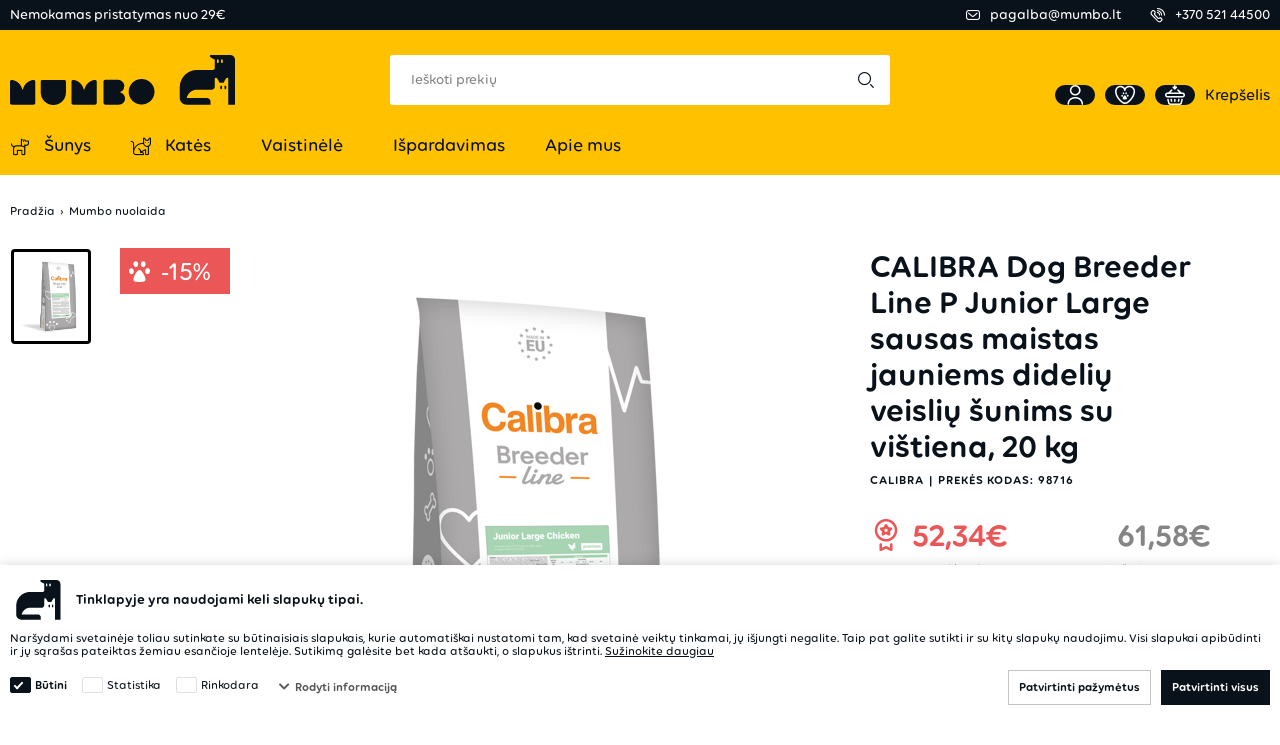

--- FILE ---
content_type: text/html; charset=utf-8
request_url: https://mumbo.lt/calibra-dog-breeder-line-p-junior-large-sausas-maistas-jauniems-dideliu-veisliu-sunims-su-vistiena-20-kg
body_size: 20516
content:
<!DOCTYPE html><html lang="lt"><head><title>CALIBRA Dog Breeder Line P Junior Large sausas maistas jauniems dideli&#x173; veisli&#x173; &#x161;unims su vi&#x161;tiena, 20 kg | Mumbo</title><meta charset="UTF-8"><meta name="description" content="Visavertis pašaras didelių veislių šuniukams ir jauniems šunims."><meta name="keywords" content=""><meta name="generator" content="nopCommerce"><meta name="viewport" content="width=device-width, initial-scale=1.0, user-scalable=0, minimum-scale=1.0, maximum-scale=1.0"><meta name="verify-paysera" content="4e374ae21744a2dd56a8e45f128e0eff"><meta name="format-detection" content="telephone=no"><meta property="og:type" content="product"><meta property="og:title" content="CALIBRA Dog Breeder Line P Junior Large sausas maistas jauniems didelių veislių šunims su vištiena, 20 kg"><meta property="og:description" content="Visavertis pašaras didelių veislių šuniukams ir jauniems šunims."><meta property="og:image" content="https://mumbostorageprod.blob.core.windows.net/thumbnails/0005214_calibra-dog-breeder-line-p-junior-large-sausas-maistas-jauniems-dideliu-veisliu-sunims-su-vistiena-2_600.png"><meta property="og:image:url" content="https://mumbostorageprod.blob.core.windows.net/thumbnails/0005214_calibra-dog-breeder-line-p-junior-large-sausas-maistas-jauniems-dideliu-veisliu-sunims-su-vistiena-2_600.png"><meta property="og:url" content="https://mumbo.lt/calibra-dog-breeder-line-p-junior-large-sausas-maistas-jauniems-dideliu-veisliu-sunims-su-vistiena-20-kg"><meta property="og:site_name" content="Mumbo"><meta property="twitter:card" content="summary"><meta property="twitter:site" content="Mumbo"><meta property="twitter:title" content="CALIBRA Dog Breeder Line P Junior Large sausas maistas jauniems didelių veislių šunims su vištiena, 20 kg"><meta property="twitter:description" content="Visavertis pašaras didelių veislių šuniukams ir jauniems šunims."><meta property="twitter:image" content="https://mumbostorageprod.blob.core.windows.net/thumbnails/0005214_calibra-dog-breeder-line-p-junior-large-sausas-maistas-jauniems-dideliu-veisliu-sunims-su-vistiena-2_600.png"><meta property="twitter:url" content="https://mumbo.lt/calibra-dog-breeder-line-p-junior-large-sausas-maistas-jauniems-dideliu-veisliu-sunims-su-vistiena-20-kg"><script src="https://kit.fontawesome.com/f0533015a7.js" crossorigin="anonymous"></script><link rel="preconnect" href="https://fonts.gstatic.com"><link href="https://fonts.googleapis.com/css2?family=Roboto:wght@400;500;700&amp;display=swap" rel="stylesheet"><script data-cookieconsent="ignore">(function(n,t,i,r,u){n[r]=n[r]||[];n[r].push({"gtm.start":(new Date).getTime(),event:"gtm.js"});var e=t.getElementsByTagName(i)[0],f=t.createElement(i),o=r!="dataLayer"?"&l="+r:"";f.async=!0;f.src="https://www.googletagmanager.com/gtm.js?id="+u+o;e.parentNode.insertBefore(f,e)})(window,document,"script","dataLayer","GTM-KR8982D")</script><script type="text/javascript">function pushArgumentsToDataLayer(n){window.dataLayer.push({event:n})}function CookiebotCallback_OnAccept(){Cookiebot.consent.marketing&&pushArgumentsToDataLayer("cookie_consent_marketing");Cookiebot.consent.statistics&&pushArgumentsToDataLayer("cookie_consent_statistics");Cookiebot.consent.preferences&&pushArgumentsToDataLayer("cookie_consent_preferences")}window.dataLayer=window.dataLayer||[]</script><script src="https://browser.sentry-cdn.com/9.34.0/bundle.tracing.min.js" integrity="sha384-cRQDJUZkpn4UvmWYrVsTWGTyulY9B4H5Tp2s75ZVjkIAuu1TIxzabF3TiyubOsQ8" crossorigin="anonymous"></script><script src="https://browser.sentry-cdn.com/9.34.0/captureconsole.min.js" integrity="sha384-66nF4idQssprGUifiMnsf2w9SHKWCnd+r9H02ChGcFcQdeJQek7yuysn2rQsIUff" crossorigin="anonymous"></script><script src="https://browser.sentry-cdn.com/9.34.0/httpclient.min.js" integrity="sha384-wHaUcT6SWhR0QYVVWApTrXIzDwdC7M5aOwDEwceokw7PejnQ/+o/YQltfZ8AiY90" crossorigin="anonymous"></script><script>Sentry.init({dsn:"https://f838920e409008dc730ccff4b7142de2@o4509671293648896.ingest.de.sentry.io/4509796791156816",sendDefaultPii:!0,release:"6250",environment:"Production",sampleRate:parseFloat(.25),integrations:[Sentry.captureConsoleIntegration({levels:["error"]}),Sentry.httpClientIntegration({failedRequestStatusCodes:[[400,599]]})]});Sentry.setUser({id:""});Sentry.setTag("project","Mumbo");Sentry.setTag("server","pd0ldwk0005N6");Sentry.setTag("instanceID","9a52859189c53f2cf9a5d91a402fbe51e76b0fd3c8388d99085fbc1008beb3a5")</script><link href="/bundles/uljzg0kh2xrbcvbmic2s-tpnfdjateyd7gijwqyh32k.min.css" rel="stylesheet"><link rel="canonical" href="https://mumbo.lt/calibra-dog-breeder-line-p-junior-large-sausas-maistas-jauniems-dideliu-veisliu-sunims-su-vistiena-20-kg"><script id="Cookiebot" src="https://consent.cookiebot.com/uc.js" data-cbid="8025e8f6-b29c-444b-93d1-343b8f52ad20" data-blockingmode="auto" type="text/javascript"></script><link rel="apple-touch-icon" sizes="180x180" href="/icons/icons_2/apple-touch-icon.png"><link rel="icon" type="image/png" sizes="32x32" href="/icons/icons_2/favicon-32x32.png"><link rel="icon" type="image/png" sizes="192x192" href="/icons/icons_2/android-chrome-192x192.png"><link rel="icon" type="image/png" sizes="16x16" href="/icons/icons_2/favicon-16x16.png"><link rel="manifest" href="/icons/icons_2/site.webmanifest"><link rel="mask-icon" href="/icons/icons_2/safari-pinned-tab.svg" color="#5bbad5"><link rel="shortcut icon" href="/icons/icons_2/favicon.ico"><meta name="msapplication-TileColor" content="#2d89ef"><meta name="msapplication-TileImage" content="/icons/icons_2/mstile-144x144.png"><meta name="msapplication-config" content="/icons/icons_2/browserconfig.xml"><meta name="theme-color" content="#ffffff"><body class="product-details-page-body"><form id="__AjaxAntiForgeryForm" action="#" method="post"><input name="__RequestVerificationToken" type="hidden" value="CfDJ8BlzKX8mTulAhJV1DSyI0EE34lGvDUlp0f3x72nX7yap8XejicqXEP5dwXLX9oqZMLFiA26RvJ164V53wpntrvQtPcpwtpMKFQsd-L8Eg5Ziy6POrAMcVCGxjqUrexK9-Sebq-G7JISBmFb3TZLDdC4"></form><div class="master-wrapper-page"><div id="notificationBar" class="notification-bar"></div><div class="ColumnsOneFull container-root"><div class="top-bar"><div class="container"><div class="top-bar__items"><div class="top-bar__item">Nemokamas pristatymas nuo 29€</div></div><div class="top-bar__links"><div class="top-bar__link top-bar__email"><a href="mailto:pagalba@mumbo.lt"> <i class="flaticon-mail"></i> <span>pagalba@mumbo.lt</span> </a></div><div class="top-bar__link top-bar__phone"><a href="tel:+370 521 44500"> <i class="flaticon-call"></i> <span>&#x2B;370 521 44500</span> </a></div></div></div></div><header class="yp-header-mobile"><div class="container"><nav class="navigation"><div class="logo"><a href="/"> <img class="logo--desktop" alt="Mumbo" src="/Plugins/Limedika.Plugin.Web.Veterinary/Themes/YellowPaw/Content/img/yp-logo.svg"> <img class="logo--mobile" alt="Mumbo" src="/Plugins/Limedika.Plugin.Web.Veterinary/Themes/YellowPaw/Content/img/yp-logo-mobile.svg"> </a></div><div class="user-controls"><button type="button" class="user-controls__link header-search-btn" title="Paieška"><div class="user-controls__icon"><i class="flaticon-search"></i></div></button> <a class="user-controls__link user-controls__login" href="#" title="Prisijungti"><div class="user-controls__icon"><i class="flaticon-user"></i></div></a> <a class="user-controls__link user-controls__cart" href="/cart" onclick="return event.preventDefault(),!1" title="Krepšelis"><div class="user-controls__cart-img"><div class="user-controls__icon"><i class="flaticon-add-to-basket"></i></div></div></a> <button type="button" class="mobile-navigation-btn" title="Meniu"> <i class="far fa-bars"></i> </button></div><div class="navigation-main nav-card"><div class="nav-card__head"><div class="nav-card__head-top"><div class="nav-card__title">Meniu</div><button type="button" class="nav-card__close" title="Uždaryti"> <i class="fal fa-times"></i> </button></div><button type="button" class="card-search-btn" title="Paieška"> <span>Ieškoti prekių</span> <i class="flaticon-search"></i> </button></div><div class="nav-card__content"><ul class="nav-block nav-block--category"><li class="nav-block__item"><a href="/sunys" class="nav-block__link"> <i class="fal fa-dog"></i> <span> &#x160;unys </span> </a> <i class="far fa-chevron-right"></i><div class="nav-card"><div class="nav-card__head"><div class="nav-card__head-top"><div class="nav-card__title"><i class="fal fa-dog"></i> <span> &#x160;unys </span></div><button type="button" class="nav-card__close"> <i class="fal fa-times"></i> </button></div><button type="button" class="nav-card__back"> <i class="far fa-chevron-left"></i> <span>Atgal</span> </button></div><div class="nav-card__content"><ul class="nav-block"><li class="nav-block__item"><a href="/maistas-ir-skanestai-sunims" class="nav-block__link"> Maistas ir skan&#x117;stai </a> <i class="far fa-chevron-right"></i><div class="nav-card"><div class="nav-card__head"><div class="nav-card__head-top"><div class="nav-card__title"><i></i> <span> Maistas ir skan&#x117;stai </span></div><button type="button" class="nav-card__close"> <i class="fal fa-times"></i> </button></div><button type="button" class="nav-card__back"> <i class="far fa-chevron-left"></i> <span>Atgal</span> </button></div><div class="nav-card__content"><ul class="nav-block"><li class="nav-block__item"><a href="/sausas-maistas-sunims" class="nav-block__link"> Sausas maistas </a><li class="nav-block__item"><a href="/konservai-sunims" class="nav-block__link"> Konservai </a><li class="nav-block__item"><a href="/pieno-pakaitalai-sunims" class="nav-block__link"> Pieno pakaitalai </a><li class="nav-block__item"><a href="/skanestai-ir-pagardai-sunims" class="nav-block__link"> Skan&#x117;stai ir pagardai </a><li class="nav-block__item"><a href="/veterinarine-dieta-sunims" class="nav-block__link"> Veterinarin&#x117; dieta </a></ul></div></div><li class="nav-block__item"><a href="/prieziuros-priemones-sunims" class="nav-block__link"> Prie&#x17E;i&#x16B;ros priemon&#x117;s </a> <i class="far fa-chevron-right"></i><div class="nav-card"><div class="nav-card__head"><div class="nav-card__head-top"><div class="nav-card__title"><i></i> <span> Prie&#x17E;i&#x16B;ros priemon&#x117;s </span></div><button type="button" class="nav-card__close"> <i class="fal fa-times"></i> </button></div><button type="button" class="nav-card__back"> <i class="far fa-chevron-left"></i> <span>Atgal</span> </button></div><div class="nav-card__content"><ul class="nav-block"><li class="nav-block__item"><a href="/sampunai-ir-kosmetika-sunims" class="nav-block__link"> &#x160;amp&#x16B;nai ir kosmetika </a><li class="nav-block__item"><a href="/sukos-ir-sepeciai-sunims" class="nav-block__link"> &#x160;ukos ir &#x161;epe&#x10D;iai </a><li class="nav-block__item"><a href="/nagu-prieziura" class="nav-block__link"> Nag&#x173; prie&#x17E;i&#x16B;ra </a><li class="nav-block__item"><a href="/leteneliu-peduciu-prieziura" class="nav-block__link"> P&#x117;du&#x10D;i&#x173; prie&#x17E;i&#x16B;ra </a><li class="nav-block__item"><a href="/dantu-ir-burnos-prieziura-sunims" class="nav-block__link"> Dant&#x173; ir burnos prie&#x17E;i&#x16B;ra </a><li class="nav-block__item"><a href="/prekes-sunys-prieziuros-priemones-ausu-akiu-nosyciu-prieziura" class="nav-block__link"> Aus&#x173;, aki&#x173;, nosy&#x10D;i&#x173; prie&#x17E;i&#x16B;ra </a></ul></div></div><li class="nav-block__item"><a href="/dubeneliai-ir-girdyklos-sunims" class="nav-block__link"> Duben&#x117;liai ir girdyklos </a> <i class="far fa-chevron-right"></i><div class="nav-card"><div class="nav-card__head"><div class="nav-card__head-top"><div class="nav-card__title"><i></i> <span> Duben&#x117;liai ir girdyklos </span></div><button type="button" class="nav-card__close"> <i class="fal fa-times"></i> </button></div><button type="button" class="nav-card__back"> <i class="far fa-chevron-left"></i> <span>Atgal</span> </button></div><div class="nav-card__content"><ul class="nav-block"><li class="nav-block__item"><a href="/dubeneliai-sunims" class="nav-block__link"> Duben&#x117;liai </a><li class="nav-block__item"><a href="/girdyklos-ir-seryklos-sunims" class="nav-block__link"> Girdyklos ir &#x161;eryklos </a><li class="nav-block__item"><a href="/gertuves-sunims" class="nav-block__link"> Gertuv&#x117;s </a><li class="nav-block__item"><a href="/maisto-laikymas-sunims" class="nav-block__link"> Maisto laikymas </a><li class="nav-block__item"><a href="/kilimeliai-dubeneliams-sunims" class="nav-block__link"> Kilim&#x117;liai duben&#x117;liams </a><li class="nav-block__item"><a href="/kilimeliai-skanestams-katems" class="nav-block__link"> Kilim&#x117;liai skan&#x117;stams </a></ul></div></div><li class="nav-block__item"><a href="/guoliai-sunims" class="nav-block__link"> Guoliai </a> <i class="far fa-chevron-right"></i><div class="nav-card"><div class="nav-card__head"><div class="nav-card__head-top"><div class="nav-card__title"><i></i> <span> Guoliai </span></div><button type="button" class="nav-card__close"> <i class="fal fa-times"></i> </button></div><button type="button" class="nav-card__back"> <i class="far fa-chevron-left"></i> <span>Atgal</span> </button></div><div class="nav-card__content"><ul class="nav-block"><li class="nav-block__item"><a href="/guoliai-guoliai-sunims" class="nav-block__link"> Guoliai </a><li class="nav-block__item"><a href="/patiesimai-ir-kilimeliai-sunims" class="nav-block__link"> Patiesimai ir kilim&#x117;liai </a></ul></div></div><li class="nav-block__item"><a href="/kelionems-ir-namams-sunims" class="nav-block__link"> Kelion&#x117;ms ir namams </a> <i class="far fa-chevron-right"></i><div class="nav-card"><div class="nav-card__head"><div class="nav-card__head-top"><div class="nav-card__title"><i></i> <span> Kelion&#x117;ms ir namams </span></div><button type="button" class="nav-card__close"> <i class="fal fa-times"></i> </button></div><button type="button" class="nav-card__back"> <i class="far fa-chevron-left"></i> <span>Atgal</span> </button></div><div class="nav-card__content"><ul class="nav-block"><li class="nav-block__item"><a href="/narvai-boksai-ir-aptvarai-sunims" class="nav-block__link"> Narvai, boksai ir aptvarai </a><li class="nav-block__item"><a href="/rankines-ir-krepsiai-sunims" class="nav-block__link"> Rankin&#x117;s ir krep&#x161;iai </a><li class="nav-block__item"><a href="/kelioniu-iranga" class="nav-block__link"> Kelioni&#x173; &#x12F;ranga </a><li class="nav-block__item"><a href="/priemones-augintiniui-atsivesinti" class="nav-block__link"> Vasara lauke </a></ul></div></div><li class="nav-block__item"><a href="/zaislai-sunims" class="nav-block__link"> &#x17D;aislai </a><li class="nav-block__item"><a href="/antiparazitines-priemones-sunims" class="nav-block__link"> Antiparazitin&#x117;s priemon&#x117;s </a><li class="nav-block__item"><a href="/higienos-ir-valymo-priemones-sunims" class="nav-block__link"> Higienos ir valymo priemon&#x117;s </a> <i class="far fa-chevron-right"></i><div class="nav-card"><div class="nav-card__head"><div class="nav-card__head-top"><div class="nav-card__title"><i></i> <span> Higienos ir valymo priemon&#x117;s </span></div><button type="button" class="nav-card__close"> <i class="fal fa-times"></i> </button></div><button type="button" class="nav-card__back"> <i class="far fa-chevron-left"></i> <span>Atgal</span> </button></div><div class="nav-card__content"><ul class="nav-block"><li class="nav-block__item"><a href="/demems-ir-kvapams-naikinti-sunims" class="nav-block__link"> D&#x117;m&#x117;ms ir kvapams naikinti </a><li class="nav-block__item"><a href="/plaukams-valyti-sunims" class="nav-block__link"> Plaukams valyti </a><li class="nav-block__item"><a href="/atbaidymo-ir-pritraukimo-priemones-sunims" class="nav-block__link"> Atbaidymo ir pritraukimo priemon&#x117;s </a><li class="nav-block__item"><a href="/ekskrementu-surinkimui" class="nav-block__link"> Ekskrement&#x173; surinkimui </a><li class="nav-block__item"><a href="/palutes-ir-sauskelnes" class="nav-block__link"> Palut&#x117;s ir sauskeln&#x117;s </a></ul></div></div><li class="nav-block__item"><a href="/pasivaiksciojimo-aksesuarai-sunims" class="nav-block__link"> Pasivaik&#x161;&#x10D;iojimo aksesuarai </a> <i class="far fa-chevron-right"></i><div class="nav-card"><div class="nav-card__head"><div class="nav-card__head-top"><div class="nav-card__title"><i></i> <span> Pasivaik&#x161;&#x10D;iojimo aksesuarai </span></div><button type="button" class="nav-card__close"> <i class="fal fa-times"></i> </button></div><button type="button" class="nav-card__back"> <i class="far fa-chevron-left"></i> <span>Atgal</span> </button></div><div class="nav-card__content"><ul class="nav-block"><li class="nav-block__item"><a href="/antkakliai-sunims" class="nav-block__link"> Antkakliai </a><li class="nav-block__item"><a href="/pavadeliai" class="nav-block__link"> Pavad&#x117;liai </a><li class="nav-block__item"><a href="/petnesos" class="nav-block__link"> Petne&#x161;os </a><li class="nav-block__item"><a href="/antsnukiai-ir-apynasriai" class="nav-block__link"> Antsnukiai ir apynasriai </a><li class="nav-block__item"><a href="/priedai-sunims" class="nav-block__link"> Priedai </a></ul></div></div><li class="nav-block__item"><a href="/drabuziai-ir-aksesuarai" class="nav-block__link"> Drabu&#x17E;iai ir aksesuarai </a> <i class="far fa-chevron-right"></i><div class="nav-card"><div class="nav-card__head"><div class="nav-card__head-top"><div class="nav-card__title"><i></i> <span> Drabu&#x17E;iai ir aksesuarai </span></div><button type="button" class="nav-card__close"> <i class="fal fa-times"></i> </button></div><button type="button" class="nav-card__back"> <i class="far fa-chevron-left"></i> <span>Atgal</span> </button></div><div class="nav-card__content"><ul class="nav-block"><li class="nav-block__item"><a href="/apranga" class="nav-block__link"> Apranga </a><li class="nav-block__item"><a href="/aksesuarai" class="nav-block__link"> Aksesuarai </a></ul></div></div><li class="nav-block__item"><a href="/dresavimo-priemones" class="nav-block__link"> Dresavimo priemon&#x117;s </a><li class="nav-block__item"><a href="/vitaminai-ir-papildai-sunims" class="nav-block__link"> Vitaminai ir papildai </a></ul></div></div><li class="nav-block__item"><a href="/kates" class="nav-block__link"> <i class="fal fa-cat"></i> <span> Kat&#x117;s </span> </a> <i class="far fa-chevron-right"></i><div class="nav-card"><div class="nav-card__head"><div class="nav-card__head-top"><div class="nav-card__title"><i class="fal fa-cat"></i> <span> Kat&#x117;s </span></div><button type="button" class="nav-card__close"> <i class="fal fa-times"></i> </button></div><button type="button" class="nav-card__back"> <i class="far fa-chevron-left"></i> <span>Atgal</span> </button></div><div class="nav-card__content"><ul class="nav-block"><li class="nav-block__item"><a href="/maistas-ir-skanestai-katems" class="nav-block__link"> Maistas ir skan&#x117;stai </a> <i class="far fa-chevron-right"></i><div class="nav-card"><div class="nav-card__head"><div class="nav-card__head-top"><div class="nav-card__title"><i></i> <span> Maistas ir skan&#x117;stai </span></div><button type="button" class="nav-card__close"> <i class="fal fa-times"></i> </button></div><button type="button" class="nav-card__back"> <i class="far fa-chevron-left"></i> <span>Atgal</span> </button></div><div class="nav-card__content"><ul class="nav-block"><li class="nav-block__item"><a href="/sausas-maistas-katems" class="nav-block__link"> Sausas maistas </a><li class="nav-block__item"><a href="/konservai-katems" class="nav-block__link"> Konservai </a><li class="nav-block__item"><a href="/pieno-pakaitalai-katems" class="nav-block__link"> Pieno pakaitalai </a><li class="nav-block__item"><a href="/skanestai-ir-pagardai-katems" class="nav-block__link"> Skan&#x117;stai ir pagardai </a><li class="nav-block__item"><a href="/veterinarine-dieta-katems" class="nav-block__link"> Veterinarin&#x117; dieta </a></ul></div></div><li class="nav-block__item"><a href="/vitaminai-ir-papildai-katems" class="nav-block__link"> Vitaminai ir papildai </a><li class="nav-block__item"><a href="/prieziuros-priemones-katems" class="nav-block__link"> Prie&#x17E;i&#x16B;ros priemon&#x117;s </a> <i class="far fa-chevron-right"></i><div class="nav-card"><div class="nav-card__head"><div class="nav-card__head-top"><div class="nav-card__title"><i></i> <span> Prie&#x17E;i&#x16B;ros priemon&#x117;s </span></div><button type="button" class="nav-card__close"> <i class="fal fa-times"></i> </button></div><button type="button" class="nav-card__back"> <i class="far fa-chevron-left"></i> <span>Atgal</span> </button></div><div class="nav-card__content"><ul class="nav-block"><li class="nav-block__item"><a href="/sampunai-ir-kosmetika-katems" class="nav-block__link"> &#x160;amp&#x16B;nai ir kosmetika </a><li class="nav-block__item"><a href="/sukos-ir-sepeciai-katems" class="nav-block__link"> &#x160;ukos ir &#x161;epe&#x10D;iai </a><li class="nav-block__item"><a href="/ausu-ir-akiu-prieziura" class="nav-block__link"> Aus&#x173; ir aki&#x173; prie&#x17E;i&#x16B;ra </a><li class="nav-block__item"><a href="/nagu-peduciu-prieziura" class="nav-block__link"> Nag&#x173;, p&#x117;du&#x10D;i&#x173; prie&#x17E;i&#x16B;ra </a><li class="nav-block__item"><a href="/dantu-ir-burnos-prieziura-katems" class="nav-block__link"> Dant&#x173; ir burnos prie&#x17E;i&#x16B;ra </a></ul></div></div><li class="nav-block__item"><a href="/dubeneliai-ir-girdyklos-katems" class="nav-block__link"> Duben&#x117;liai ir girdyklos </a> <i class="far fa-chevron-right"></i><div class="nav-card"><div class="nav-card__head"><div class="nav-card__head-top"><div class="nav-card__title"><i></i> <span> Duben&#x117;liai ir girdyklos </span></div><button type="button" class="nav-card__close"> <i class="fal fa-times"></i> </button></div><button type="button" class="nav-card__back"> <i class="far fa-chevron-left"></i> <span>Atgal</span> </button></div><div class="nav-card__content"><ul class="nav-block"><li class="nav-block__item"><a href="/dubeneliai-katems" class="nav-block__link"> Duben&#x117;liai </a><li class="nav-block__item"><a href="/girdyklos-ir-seryklos-katems" class="nav-block__link"> Girdyklos ir &#x161;eryklos </a><li class="nav-block__item"><a href="/kilimeliai-dubeneliams-katems" class="nav-block__link"> Kilim&#x117;liai duben&#x117;liams </a><li class="nav-block__item"><a href="/prekes-kates-dubeneliai-ir-girdyklos-gertuves" class="nav-block__link"> Gertuv&#x117;s </a><li class="nav-block__item"><a href="/maisto-laikymas-3" class="nav-block__link"> Maisto laikymas </a></ul></div></div><li class="nav-block__item"><a href="/guoliai-katems" class="nav-block__link"> Guoliai </a> <i class="far fa-chevron-right"></i><div class="nav-card"><div class="nav-card__head"><div class="nav-card__head-top"><div class="nav-card__title"><i></i> <span> Guoliai </span></div><button type="button" class="nav-card__close"> <i class="fal fa-times"></i> </button></div><button type="button" class="nav-card__back"> <i class="far fa-chevron-left"></i> <span>Atgal</span> </button></div><div class="nav-card__content"><ul class="nav-block"><li class="nav-block__item"><a href="/guoliai-guoliai-katems" class="nav-block__link"> Guoliai </a><li class="nav-block__item"><a href="/patiesimai-ir-kilimeliai-katems" class="nav-block__link"> Patiesimai ir kilim&#x117;liai </a></ul></div></div><li class="nav-block__item"><a href="/kelionems-ir-namams-katems" class="nav-block__link"> Kelion&#x117;ms ir namams </a> <i class="far fa-chevron-right"></i><div class="nav-card"><div class="nav-card__head"><div class="nav-card__head-top"><div class="nav-card__title"><i></i> <span> Kelion&#x117;ms ir namams </span></div><button type="button" class="nav-card__close"> <i class="fal fa-times"></i> </button></div><button type="button" class="nav-card__back"> <i class="far fa-chevron-left"></i> <span>Atgal</span> </button></div><div class="nav-card__content"><ul class="nav-block"><li class="nav-block__item"><a href="/narvai-boksai-ir-aptvarai-katems" class="nav-block__link"> Narvai, boksai ir aptvarai </a><li class="nav-block__item"><a href="/rankines-ir-krepsiai-katems" class="nav-block__link"> Rankin&#x117;s ir krep&#x161;iai </a></ul></div></div><li class="nav-block__item"><a href="/zaislai-katems" class="nav-block__link"> &#x17D;aislai </a><li class="nav-block__item"><a href="/antiparazitines-priemones-katems" class="nav-block__link"> Antiparazitin&#x117;s priemon&#x117;s </a><li class="nav-block__item"><a href="/higienos-ir-valymo-priemones-katems" class="nav-block__link"> Higienos ir valymo priemon&#x117;s </a> <i class="far fa-chevron-right"></i><div class="nav-card"><div class="nav-card__head"><div class="nav-card__head-top"><div class="nav-card__title"><i></i> <span> Higienos ir valymo priemon&#x117;s </span></div><button type="button" class="nav-card__close"> <i class="fal fa-times"></i> </button></div><button type="button" class="nav-card__back"> <i class="far fa-chevron-left"></i> <span>Atgal</span> </button></div><div class="nav-card__content"><ul class="nav-block"><li class="nav-block__item"><a href="/demems-ir-kvapams-naikinti-katems" class="nav-block__link"> D&#x117;m&#x117;ms ir kvapams naikinti </a><li class="nav-block__item"><a href="/plaukams-valyti-katems" class="nav-block__link"> Plaukams valyti </a><li class="nav-block__item"><a href="/atbaidymo-ir-pritraukimo-priemones-katems" class="nav-block__link"> Atbaidymo ir pritraukimo priemon&#x117;s </a><li class="nav-block__item"><a href="/tualetai-ir-priedai" class="nav-block__link"> Tualetai ir priedai </a><li class="nav-block__item"><a href="/kraikas" class="nav-block__link"> Kraikas </a></ul></div></div><li class="nav-block__item"><a href="/pasivaiksciojimo-aksesuarai-katems" class="nav-block__link"> Pasivaik&#x161;&#x10D;iojimo aksesuarai </a> <i class="far fa-chevron-right"></i><div class="nav-card"><div class="nav-card__head"><div class="nav-card__head-top"><div class="nav-card__title"><i></i> <span> Pasivaik&#x161;&#x10D;iojimo aksesuarai </span></div><button type="button" class="nav-card__close"> <i class="fal fa-times"></i> </button></div><button type="button" class="nav-card__back"> <i class="far fa-chevron-left"></i> <span>Atgal</span> </button></div><div class="nav-card__content"><ul class="nav-block"><li class="nav-block__item"><a href="/antkakliai-katems" class="nav-block__link"> Antkakliai </a><li class="nav-block__item"><a href="/pavadeliai-ir-petnesos" class="nav-block__link"> Pavad&#x117;liai ir petne&#x161;os </a></ul></div></div><li class="nav-block__item"><a href="/draskykles" class="nav-block__link"> Draskykl&#x117;s </a></ul></div></div><li class="nav-block__item"><a href="/vaistinele-2" class="nav-block__link"> <i></i> <span> Vaistin&#x117;l&#x117; </span> </a> <i class="far fa-chevron-right"></i><div class="nav-card"><div class="nav-card__head"><div class="nav-card__head-top"><div class="nav-card__title"><i></i> <span> Vaistin&#x117;l&#x117; </span></div><button type="button" class="nav-card__close"> <i class="fal fa-times"></i> </button></div><button type="button" class="nav-card__back"> <i class="far fa-chevron-left"></i> <span>Atgal</span> </button></div><div class="nav-card__content"><ul class="nav-block"><li class="nav-block__item"><a href="/kates-2" class="nav-block__link"> Kat&#x117;s </a> <i class="far fa-chevron-right"></i><div class="nav-card"><div class="nav-card__head"><div class="nav-card__head-top"><div class="nav-card__title"><i></i> <span> Kat&#x117;s </span></div><button type="button" class="nav-card__close"> <i class="fal fa-times"></i> </button></div><button type="button" class="nav-card__back"> <i class="far fa-chevron-left"></i> <span>Atgal</span> </button></div><div class="nav-card__content"><ul class="nav-block"><li class="nav-block__item"><a href="/antiparazitines-priemones" class="nav-block__link"> Antiparazitin&#x117;s priemon&#x117;s </a><li class="nav-block__item"><a href="/dezinfekcines-medziagos-2" class="nav-block__link"> Dezinfekcin&#x117;s med&#x17E;iagos </a><li class="nav-block__item"><a href="/vitaminai-ir-papildai-3" class="nav-block__link"> Vitaminai ir papildai </a><li class="nav-block__item"><a href="/ausu-ir-akiu-prieziura-2" class="nav-block__link"> Aus&#x173; ir aki&#x173; prie&#x17E;i&#x16B;ra </a><li class="nav-block__item"><a href="/dantu-ir-burnos-prieziura-2" class="nav-block__link"> Dant&#x173; ir burnos prie&#x17E;i&#x16B;ra </a><li class="nav-block__item"><a href="/nagu-peduciu-prieziura-2" class="nav-block__link"> Nag&#x173;, p&#x117;du&#x10D;i&#x173; prie&#x17E;i&#x16B;ra </a><li class="nav-block__item"><a href="/maistas-ir-skanestai-2" class="nav-block__link"> Maistas ir skan&#x117;stai </a> <i class="far fa-chevron-right"></i><div class="nav-card"><div class="nav-card__head"><div class="nav-card__head-top"><div class="nav-card__title"><i></i> <span> Maistas ir skan&#x117;stai </span></div><button type="button" class="nav-card__close"> <i class="fal fa-times"></i> </button></div><button type="button" class="nav-card__back"> <i class="far fa-chevron-left"></i> <span>Atgal</span> </button></div><div class="nav-card__content"><ul class="nav-block"><li class="nav-block__item"><a href="/veterinarine-dieta-2" class="nav-block__link"> Veterinarin&#x117; dieta </a></ul></div></div><li class="nav-block__item"><a href="/sampunai-ir-kosmetika" class="nav-block__link"> &#x160;amp&#x16B;nai ir kosmetika </a></ul></div></div><li class="nav-block__item"><a href="/sunys-2" class="nav-block__link"> &#x160;unys </a> <i class="far fa-chevron-right"></i><div class="nav-card"><div class="nav-card__head"><div class="nav-card__head-top"><div class="nav-card__title"><i></i> <span> &#x160;unys </span></div><button type="button" class="nav-card__close"> <i class="fal fa-times"></i> </button></div><button type="button" class="nav-card__back"> <i class="far fa-chevron-left"></i> <span>Atgal</span> </button></div><div class="nav-card__content"><ul class="nav-block"><li class="nav-block__item"><a href="/dezinfekcines-medziagos" class="nav-block__link"> Dezinfekcin&#x117;s med&#x17E;iagos </a><li class="nav-block__item"><a href="/vitaminai-ir-papildai-2" class="nav-block__link"> Vitaminai ir papildai </a><li class="nav-block__item"><a href="/antiparazitines-priemones-2" class="nav-block__link"> Antiparazitin&#x117;s priemon&#x117;s </a><li class="nav-block__item"><a href="/ausu-akiu-nosyciu-prieziura-2" class="nav-block__link"> Aus&#x173;, aki&#x173;, nosy&#x10D;i&#x173; prie&#x17E;i&#x16B;ra </a><li class="nav-block__item"><a href="/dantu-ir-burnos-prieziura" class="nav-block__link"> Dant&#x173; ir burnos prie&#x17E;i&#x16B;ra </a><li class="nav-block__item"><a href="/nagu-prieziura-2" class="nav-block__link"> Nag&#x173; prie&#x17E;i&#x16B;ra </a><li class="nav-block__item"><a href="/peduciu-prieziura" class="nav-block__link"> P&#x117;du&#x10D;i&#x173; prie&#x17E;i&#x16B;ra </a><li class="nav-block__item"><a href="/maistas-ir-skanestai" class="nav-block__link"> Maistas ir skan&#x117;stai </a> <i class="far fa-chevron-right"></i><div class="nav-card"><div class="nav-card__head"><div class="nav-card__head-top"><div class="nav-card__title"><i></i> <span> Maistas ir skan&#x117;stai </span></div><button type="button" class="nav-card__close"> <i class="fal fa-times"></i> </button></div><button type="button" class="nav-card__back"> <i class="far fa-chevron-left"></i> <span>Atgal</span> </button></div><div class="nav-card__content"><ul class="nav-block"><li class="nav-block__item"><a href="/veterinarine-dieta" class="nav-block__link"> Veterinarin&#x117; dieta </a></ul></div></div><li class="nav-block__item"><a href="/sampunai-ir-kosmetika-2" class="nav-block__link"> &#x160;amp&#x16B;nai ir kosmetika </a></ul></div></div></ul></div></div><li class="nav-block__item"><a href="/ispardavimas-2" class="nav-block__link"> <i></i> <span> I&#x161;pardavimas </span> </a></ul><ul class="nav-block"><li class="nav-block__item"><a href="/login" class="nav-block__link"> <i class="flaticon-user-1"></i> <span>Prisijungti</span> </a></ul><ul class="nav-block"><li class="nav-block__item"><a class="nav-block__link" href="/apie-mus"> <i></i> <span>Apie mus</span> </a></ul><ul class="nav-block"><li class="nav-block__item"><a href="mailto:pagalba@mumbo.lt" class="nav-block__link"> <i class="flaticon-mail"></i> <span>pagalba@mumbo.lt</span> </a><li class="nav-block__item"><a href="tel:+370 521 44500" class="nav-block__link"> <i class="flaticon-call"></i> <span>&#x2B;370 521 44500</span> </a></ul></div></div><div class="navigation-search nav-card"><div class="nav-card__head"><div class="nav-card__head-top"><button type="button" class="navigation-search__back"> <i class="far fa-chevron-left"></i> </button><div class="nav-card__title">Paieška</div></div><div class="search-bar"><form method="get" id="small-search-box-form" action="/search"><input type="search" class="small-searchterms" id="small-searchterms" autocomplete="off" name="q" placeholder="Ieškoti prekių" aria-label="Search store"> <button type="submit" class="button-1 search-box-button search-bar__btn"> <i class="flaticon-search"></i> </button><div class="search-suggestions" style="display:none"></div></form></div></div><div class="nav-card__content"><div class="search-suggestions" style="display:none"></div></div></div></nav></div></header><header class="yp-header-desktop"><div class="container-fw"><div class="container"><div class="navigation"><div class="navigation__grid"><div class="logo"><a href="/"> <img class="logo--desktop" alt="Mumbo" src="/Plugins/Limedika.Plugin.Web.Veterinary/Themes/YellowPaw/Content/img/yp-logo.svg"> <img class="logo--mobile" alt="Mumbo" src="/Plugins/Limedika.Plugin.Web.Veterinary/Themes/YellowPaw/Content/img/yp-logo-mobile.svg"> </a></div><div class="search-bar"><form method="get" id="small-search-box-form" action="/search"><input type="search" class="small-searchterms" id="small-searchterms" autocomplete="off" name="q" placeholder="Ieškoti prekių" aria-label="Search store"> <button type="submit" class="button-1 search-box-button search-bar__btn"> <i class="flaticon-search"></i> </button><div class="search-suggestions" style="display:none"></div></form></div><nav class="user-controls"> <a class="user-controls__link user-controls__login" href="#" title="Prisijungti"><div class="user-controls__icon"><i class="flaticon-user"></i></div></a> <a class="user-controls__link user-controls__wishlist" href="/wishlist" title="Patinkančios prekės"><div class="user-controls__icon"><i class="flaticon-love"></i></div></a> <a class="user-controls__link user-controls__cart" href="/cart" onclick="return event.preventDefault(),!1" title="Krepšelis"><div class="user-controls__cart-img"><div class="user-controls__icon"><i class="flaticon-add-to-basket"></i></div></div><div class="user-controls__cart-label">Krepšelis</div></a> </nav></div><nav class="navigation-main"><ul class="nav-block nav-block--category"><li class="nav-block__item"><a class="navigation-main__list-item navigation-main__link catalog-btn" href="/sunys"> <i class="fal fa-dog"></i> <span>&#x160;unys</span> </a><div class="navigation-catalog"><div class="navigation-catalog__grid"><ul class="navigation-catalog__list"><li><a href="/maistas-ir-skanestai-sunims" class="navigation-catalog__link is-parent"> Maistas ir skan&#x117;stai </a><li><a href="/sausas-maistas-sunims" class="navigation-catalog__link"> Sausas maistas </a><li><a href="/konservai-sunims" class="navigation-catalog__link"> Konservai </a><li><a href="/pieno-pakaitalai-sunims" class="navigation-catalog__link"> Pieno pakaitalai </a><li><a href="/skanestai-ir-pagardai-sunims" class="navigation-catalog__link"> Skan&#x117;stai ir pagardai </a><li><a href="/veterinarine-dieta-sunims" class="navigation-catalog__link"> Veterinarin&#x117; dieta </a></ul><ul class="navigation-catalog__list"><li><a href="/prieziuros-priemones-sunims" class="navigation-catalog__link is-parent"> Prie&#x17E;i&#x16B;ros priemon&#x117;s </a><li><a href="/sampunai-ir-kosmetika-sunims" class="navigation-catalog__link"> &#x160;amp&#x16B;nai ir kosmetika </a><li><a href="/sukos-ir-sepeciai-sunims" class="navigation-catalog__link"> &#x160;ukos ir &#x161;epe&#x10D;iai </a><li><a href="/nagu-prieziura" class="navigation-catalog__link"> Nag&#x173; prie&#x17E;i&#x16B;ra </a><li><a href="/leteneliu-peduciu-prieziura" class="navigation-catalog__link"> P&#x117;du&#x10D;i&#x173; prie&#x17E;i&#x16B;ra </a><li><a href="/dantu-ir-burnos-prieziura-sunims" class="navigation-catalog__link"> Dant&#x173; ir burnos prie&#x17E;i&#x16B;ra </a><li><a href="/prekes-sunys-prieziuros-priemones-ausu-akiu-nosyciu-prieziura" class="navigation-catalog__link"> Aus&#x173;, aki&#x173;, nosy&#x10D;i&#x173; prie&#x17E;i&#x16B;ra </a></ul><ul class="navigation-catalog__list"><li><a href="/dubeneliai-ir-girdyklos-sunims" class="navigation-catalog__link is-parent"> Duben&#x117;liai ir girdyklos </a><li><a href="/dubeneliai-sunims" class="navigation-catalog__link"> Duben&#x117;liai </a><li><a href="/girdyklos-ir-seryklos-sunims" class="navigation-catalog__link"> Girdyklos ir &#x161;eryklos </a><li><a href="/gertuves-sunims" class="navigation-catalog__link"> Gertuv&#x117;s </a><li><a href="/maisto-laikymas-sunims" class="navigation-catalog__link"> Maisto laikymas </a><li><a href="/kilimeliai-dubeneliams-sunims" class="navigation-catalog__link"> Kilim&#x117;liai duben&#x117;liams </a><li><a href="/kilimeliai-skanestams-katems" class="navigation-catalog__link"> Kilim&#x117;liai skan&#x117;stams </a></ul><ul class="navigation-catalog__list"><li><a href="/guoliai-sunims" class="navigation-catalog__link is-parent"> Guoliai </a><li><a href="/guoliai-guoliai-sunims" class="navigation-catalog__link"> Guoliai </a><li><a href="/patiesimai-ir-kilimeliai-sunims" class="navigation-catalog__link"> Patiesimai ir kilim&#x117;liai </a></ul><ul class="navigation-catalog__list"><li><a href="/kelionems-ir-namams-sunims" class="navigation-catalog__link is-parent"> Kelion&#x117;ms ir namams </a><li><a href="/narvai-boksai-ir-aptvarai-sunims" class="navigation-catalog__link"> Narvai, boksai ir aptvarai </a><li><a href="/rankines-ir-krepsiai-sunims" class="navigation-catalog__link"> Rankin&#x117;s ir krep&#x161;iai </a><li><a href="/kelioniu-iranga" class="navigation-catalog__link"> Kelioni&#x173; &#x12F;ranga </a><li><a href="/priemones-augintiniui-atsivesinti" class="navigation-catalog__link"> Vasara lauke </a></ul><ul class="navigation-catalog__list"><li><a href="/zaislai-sunims" class="navigation-catalog__link is-parent"> &#x17D;aislai </a></ul><ul class="navigation-catalog__list"><li><a href="/antiparazitines-priemones-sunims" class="navigation-catalog__link is-parent"> Antiparazitin&#x117;s priemon&#x117;s </a></ul><ul class="navigation-catalog__list"><li><a href="/higienos-ir-valymo-priemones-sunims" class="navigation-catalog__link is-parent"> Higienos ir valymo priemon&#x117;s </a><li><a href="/demems-ir-kvapams-naikinti-sunims" class="navigation-catalog__link"> D&#x117;m&#x117;ms ir kvapams naikinti </a><li><a href="/plaukams-valyti-sunims" class="navigation-catalog__link"> Plaukams valyti </a><li><a href="/atbaidymo-ir-pritraukimo-priemones-sunims" class="navigation-catalog__link"> Atbaidymo ir pritraukimo priemon&#x117;s </a><li><a href="/ekskrementu-surinkimui" class="navigation-catalog__link"> Ekskrement&#x173; surinkimui </a><li><a href="/palutes-ir-sauskelnes" class="navigation-catalog__link"> Palut&#x117;s ir sauskeln&#x117;s </a></ul><ul class="navigation-catalog__list"><li><a href="/pasivaiksciojimo-aksesuarai-sunims" class="navigation-catalog__link is-parent"> Pasivaik&#x161;&#x10D;iojimo aksesuarai </a><li><a href="/antkakliai-sunims" class="navigation-catalog__link"> Antkakliai </a><li><a href="/pavadeliai" class="navigation-catalog__link"> Pavad&#x117;liai </a><li><a href="/petnesos" class="navigation-catalog__link"> Petne&#x161;os </a><li><a href="/antsnukiai-ir-apynasriai" class="navigation-catalog__link"> Antsnukiai ir apynasriai </a><li><a href="/priedai-sunims" class="navigation-catalog__link"> Priedai </a></ul><ul class="navigation-catalog__list"><li><a href="/drabuziai-ir-aksesuarai" class="navigation-catalog__link is-parent"> Drabu&#x17E;iai ir aksesuarai </a><li><a href="/apranga" class="navigation-catalog__link"> Apranga </a><li><a href="/aksesuarai" class="navigation-catalog__link"> Aksesuarai </a></ul><ul class="navigation-catalog__list"><li><a href="/dresavimo-priemones" class="navigation-catalog__link is-parent"> Dresavimo priemon&#x117;s </a></ul><ul class="navigation-catalog__list"><li><a href="/vitaminai-ir-papildai-sunims" class="navigation-catalog__link is-parent"> Vitaminai ir papildai </a></ul></div></div><li class="nav-block__item"><a class="navigation-main__list-item navigation-main__link catalog-btn" href="/kates"> <i class="fal fa-cat"></i> <span>Kat&#x117;s</span> </a><div class="navigation-catalog"><div class="navigation-catalog__grid"><ul class="navigation-catalog__list"><li><a href="/maistas-ir-skanestai-katems" class="navigation-catalog__link is-parent"> Maistas ir skan&#x117;stai </a><li><a href="/sausas-maistas-katems" class="navigation-catalog__link"> Sausas maistas </a><li><a href="/konservai-katems" class="navigation-catalog__link"> Konservai </a><li><a href="/pieno-pakaitalai-katems" class="navigation-catalog__link"> Pieno pakaitalai </a><li><a href="/skanestai-ir-pagardai-katems" class="navigation-catalog__link"> Skan&#x117;stai ir pagardai </a><li><a href="/veterinarine-dieta-katems" class="navigation-catalog__link"> Veterinarin&#x117; dieta </a></ul><ul class="navigation-catalog__list"><li><a href="/vitaminai-ir-papildai-katems" class="navigation-catalog__link is-parent"> Vitaminai ir papildai </a></ul><ul class="navigation-catalog__list"><li><a href="/prieziuros-priemones-katems" class="navigation-catalog__link is-parent"> Prie&#x17E;i&#x16B;ros priemon&#x117;s </a><li><a href="/sampunai-ir-kosmetika-katems" class="navigation-catalog__link"> &#x160;amp&#x16B;nai ir kosmetika </a><li><a href="/sukos-ir-sepeciai-katems" class="navigation-catalog__link"> &#x160;ukos ir &#x161;epe&#x10D;iai </a><li><a href="/ausu-ir-akiu-prieziura" class="navigation-catalog__link"> Aus&#x173; ir aki&#x173; prie&#x17E;i&#x16B;ra </a><li><a href="/nagu-peduciu-prieziura" class="navigation-catalog__link"> Nag&#x173;, p&#x117;du&#x10D;i&#x173; prie&#x17E;i&#x16B;ra </a><li><a href="/dantu-ir-burnos-prieziura-katems" class="navigation-catalog__link"> Dant&#x173; ir burnos prie&#x17E;i&#x16B;ra </a></ul><ul class="navigation-catalog__list"><li><a href="/dubeneliai-ir-girdyklos-katems" class="navigation-catalog__link is-parent"> Duben&#x117;liai ir girdyklos </a><li><a href="/dubeneliai-katems" class="navigation-catalog__link"> Duben&#x117;liai </a><li><a href="/girdyklos-ir-seryklos-katems" class="navigation-catalog__link"> Girdyklos ir &#x161;eryklos </a><li><a href="/kilimeliai-dubeneliams-katems" class="navigation-catalog__link"> Kilim&#x117;liai duben&#x117;liams </a><li><a href="/prekes-kates-dubeneliai-ir-girdyklos-gertuves" class="navigation-catalog__link"> Gertuv&#x117;s </a><li><a href="/maisto-laikymas-3" class="navigation-catalog__link"> Maisto laikymas </a></ul><ul class="navigation-catalog__list"><li><a href="/guoliai-katems" class="navigation-catalog__link is-parent"> Guoliai </a><li><a href="/guoliai-guoliai-katems" class="navigation-catalog__link"> Guoliai </a><li><a href="/patiesimai-ir-kilimeliai-katems" class="navigation-catalog__link"> Patiesimai ir kilim&#x117;liai </a></ul><ul class="navigation-catalog__list"><li><a href="/kelionems-ir-namams-katems" class="navigation-catalog__link is-parent"> Kelion&#x117;ms ir namams </a><li><a href="/narvai-boksai-ir-aptvarai-katems" class="navigation-catalog__link"> Narvai, boksai ir aptvarai </a><li><a href="/rankines-ir-krepsiai-katems" class="navigation-catalog__link"> Rankin&#x117;s ir krep&#x161;iai </a></ul><ul class="navigation-catalog__list"><li><a href="/zaislai-katems" class="navigation-catalog__link is-parent"> &#x17D;aislai </a></ul><ul class="navigation-catalog__list"><li><a href="/antiparazitines-priemones-katems" class="navigation-catalog__link is-parent"> Antiparazitin&#x117;s priemon&#x117;s </a></ul><ul class="navigation-catalog__list"><li><a href="/higienos-ir-valymo-priemones-katems" class="navigation-catalog__link is-parent"> Higienos ir valymo priemon&#x117;s </a><li><a href="/demems-ir-kvapams-naikinti-katems" class="navigation-catalog__link"> D&#x117;m&#x117;ms ir kvapams naikinti </a><li><a href="/plaukams-valyti-katems" class="navigation-catalog__link"> Plaukams valyti </a><li><a href="/atbaidymo-ir-pritraukimo-priemones-katems" class="navigation-catalog__link"> Atbaidymo ir pritraukimo priemon&#x117;s </a><li><a href="/tualetai-ir-priedai" class="navigation-catalog__link"> Tualetai ir priedai </a><li><a href="/kraikas" class="navigation-catalog__link"> Kraikas </a></ul><ul class="navigation-catalog__list"><li><a href="/pasivaiksciojimo-aksesuarai-katems" class="navigation-catalog__link is-parent"> Pasivaik&#x161;&#x10D;iojimo aksesuarai </a><li><a href="/antkakliai-katems" class="navigation-catalog__link"> Antkakliai </a><li><a href="/pavadeliai-ir-petnesos" class="navigation-catalog__link"> Pavad&#x117;liai ir petne&#x161;os </a></ul><ul class="navigation-catalog__list"><li><a href="/draskykles" class="navigation-catalog__link is-parent"> Draskykl&#x117;s </a></ul></div></div><li class="nav-block__item"><a class="navigation-main__list-item navigation-main__link catalog-btn" href="/vaistinele-2"> <i></i> <span>Vaistin&#x117;l&#x117;</span> </a><div class="navigation-catalog"><div class="navigation-catalog__grid"><ul class="navigation-catalog__list"><li><a href="/kates-2" class="navigation-catalog__link is-parent"> Kat&#x117;s </a><li><a href="/antiparazitines-priemones" class="navigation-catalog__link"> Antiparazitin&#x117;s priemon&#x117;s </a><li><a href="/dezinfekcines-medziagos-2" class="navigation-catalog__link"> Dezinfekcin&#x117;s med&#x17E;iagos </a><li><a href="/vitaminai-ir-papildai-3" class="navigation-catalog__link"> Vitaminai ir papildai </a><li><a href="/ausu-ir-akiu-prieziura-2" class="navigation-catalog__link"> Aus&#x173; ir aki&#x173; prie&#x17E;i&#x16B;ra </a><li><a href="/dantu-ir-burnos-prieziura-2" class="navigation-catalog__link"> Dant&#x173; ir burnos prie&#x17E;i&#x16B;ra </a><li><a href="/nagu-peduciu-prieziura-2" class="navigation-catalog__link"> Nag&#x173;, p&#x117;du&#x10D;i&#x173; prie&#x17E;i&#x16B;ra </a><li><a href="/maistas-ir-skanestai-2" class="navigation-catalog__link"> Maistas ir skan&#x117;stai </a><li><a href="/sampunai-ir-kosmetika" class="navigation-catalog__link"> &#x160;amp&#x16B;nai ir kosmetika </a></ul><ul class="navigation-catalog__list"><li><a href="/sunys-2" class="navigation-catalog__link is-parent"> &#x160;unys </a><li><a href="/dezinfekcines-medziagos" class="navigation-catalog__link"> Dezinfekcin&#x117;s med&#x17E;iagos </a><li><a href="/vitaminai-ir-papildai-2" class="navigation-catalog__link"> Vitaminai ir papildai </a><li><a href="/antiparazitines-priemones-2" class="navigation-catalog__link"> Antiparazitin&#x117;s priemon&#x117;s </a><li><a href="/ausu-akiu-nosyciu-prieziura-2" class="navigation-catalog__link"> Aus&#x173;, aki&#x173;, nosy&#x10D;i&#x173; prie&#x17E;i&#x16B;ra </a><li><a href="/dantu-ir-burnos-prieziura" class="navigation-catalog__link"> Dant&#x173; ir burnos prie&#x17E;i&#x16B;ra </a><li><a href="/nagu-prieziura-2" class="navigation-catalog__link"> Nag&#x173; prie&#x17E;i&#x16B;ra </a><li><a href="/peduciu-prieziura" class="navigation-catalog__link"> P&#x117;du&#x10D;i&#x173; prie&#x17E;i&#x16B;ra </a><li><a href="/maistas-ir-skanestai" class="navigation-catalog__link"> Maistas ir skan&#x117;stai </a><li><a href="/sampunai-ir-kosmetika-2" class="navigation-catalog__link"> &#x160;amp&#x16B;nai ir kosmetika </a></ul></div></div><li class="nav-block__item"><a class="navigation-main__list-item navigation-main__link catalog-btn" href="/ispardavimas-2"> <i></i> <span>I&#x161;pardavimas</span> </a></ul><ul class="nav-block"><li class="nav-block__item"><a class="nav-block__link" href="/apie-mus"> <i></i> <span>Apie mus</span> </a></ul></nav></div></div></div></header><div itemscope itemtype="http://schema.org/Product"><meta itemprop="name" content="CALIBRA Dog Breeder Line P Junior Large sausas maistas jauniems didelių veislių šunims su vištiena, 20 kg"><meta itemprop="sku" content="98716"><meta itemprop="gtin" content="8594062089926"><meta itemprop="mpn" content="121979"><meta itemprop="description" content="Visavertis pašaras didelių veislių šuniukams ir jauniems šunims."><meta itemprop="image" content="https://mumbostorageprod.blob.core.windows.net/thumbnails/0005214_calibra-dog-breeder-line-p-junior-large-sausas-maistas-jauniems-dideliu-veisliu-sunims-su-vistiena-2_600.png"><meta itemprop="brand" content="NOVIKO Animal Health s.r.o., Čekija"><div itemprop="offers" itemscope itemtype="http://schema.org/Offer"><meta itemprop="url" content="https://mumbo.lt/calibra-dog-breeder-line-p-junior-large-sausas-maistas-jauniems-dideliu-veisliu-sunims-su-vistiena-20-kg"><meta itemprop="price" content="61.58"><meta itemprop="priceCurrency" content="EUR"><meta itemprop="priceValidUntil"><meta itemprop="availability" content="http://schema.org/InStock"></div><div itemprop="review" itemscope itemtype="http://schema.org/Review"><meta itemprop="author" content="ALL"><meta itemprop="url" content="/productreviews/2296"></div></div><div class="container-fw"><div class="container"><ul class="breadcrumbs"><li class="breadcrumbs__item"><a class="breadcrumbs__link" href="/">Pradžia</a><meta itemprop="position" content="1"><li class="breadcrumbs__item" itemprop="itemListElement" itemscope itemtype="http://schema.org/ListItem"><a class="breadcrumbs__link" href="/mumbo-nuolaida" itemscope itemtype="http://schema.org/Thing" itemprop="item"> <span itemprop="name">Mumbo nuolaida</span> </a><meta itemprop="position" content="2"></ul><main class="main single-product"><div class="single-product__left"><div class="single-product__head"><h1 class="single-product__title">CALIBRA Dog Breeder Line P Junior Large sausas maistas jauniems dideli&#x173; veisli&#x173; &#x161;unims su vi&#x161;tiena, 20 kg</h1><div class="single-product__head-wrapper"><div class="single-product__brand"><a href="/calibra">Calibra</a></div><div class="single-product__sku"><div>|</div><span>Prekės kodas:</span> <span> 98716 </span></div></div></div><div class="single-product__gallery"><div class="gallery"><div class="gallery__slider-container"><div class="ribbons-anchor" style="display:none"></div><div class="ribbons"><div class="ribbon" style="background:url(/Plugins/Limedika.Plugin.Web.Veterinary/Themes/YellowPaw/Content/img/club.svg),#eb5757;background-repeat:no-repeat;background-position-x:9px;background-position-y:12px;background-size:21px;padding-left:41px">-15%</div></div><div class="gallery__slider"><div class="gallery__slide"><div class="gallery__img is-ribbon"><img alt="CALIBRA Dog Breeder Line P Junior Large sausas maistas jauniems didelių veislių šunims su vištiena, 20 kg paveikslėlis" src="https://mumbostorageprod.blob.core.windows.net/thumbnails/0005214_calibra-dog-breeder-line-p-junior-large-sausas-maistas-jauniems-dideliu-veisliu-sunims-su-vistiena-2_600.png" title="CALIBRA Dog Breeder Line P Junior Large sausas maistas jauniems didelių veislių šunims su vištiena, 20 kg paveikslėlis" id="main-product-img-2296"></div></div></div><div class="gallery__slider-nav"><div class="gallery__slide"><div class="gallery__img"><img src="https://mumbostorageprod.blob.core.windows.net/thumbnails/0005214_calibra-dog-breeder-line-p-junior-large-sausas-maistas-jauniems-dideliu-veisliu-sunims-su-vistiena-2_600.png" alt="CALIBRA Dog Breeder Line P Junior Large sausas maistas jauniems didelių veislių šunims su vištiena, 20 kg paveikslėlis" title="CALIBRA Dog Breeder Line P Junior Large sausas maistas jauniems didelių veislių šunims su vištiena, 20 kg paveikslėlis"></div></div></div><div class="gallery__notice"><p>Prekės išvaizda gali skirtis nuo matomos nuotraukoje.</div></div></div></div><div class="single-product__details"><ul class="product-accordion"><li class="single-product__details-description"><div class="accordion__toggle is-visible">Prekės aprašymas<i class="far fa-plus"></i></div><div class="accordion__content">CALIBRA DOG BREEDER LINE PREMIUM JUNIOR LARGE Visavertis pašaras didelių veislių šuniukams ir jauniems šunims. Calibra Breeder tai unikali linija pirmiausia skirta profesionaliems veisėjams. Linijoje esantys produktai neapima viso šuns gyvenimo ciklo, nuo šuniuko iki senjoro, bet joje rasite geriausiai parduodamus produktus veislynams. Laikymas: laikyti sausoje ir vėsioje vietoje, vengti tiesioginių saulės spindulių. Grynasis kiekis: 20 kg. Serijos Nr.: žiūrėti ant pakuotės. Geriausias iki: žiūrėti ant pakuotės. Gamintojas: NOVIKO Animal Health s.r.o., Čekija.</div><li class="single-product__details-Specification"><div class="accordion__toggle">Sud&#x117;tis<i class="far fa-plus"></i></div><div class="accordion__content">Sudėtis: gyvūninės kilmės baltymai (visame kiekyje baltymų) 80,0 %, vištienos baltymai 36,0 %, kukurūzai, avižos 16,0 %, paukštienos riebalai 6,0 %, džiovintos obuolių išspaudos 3,0 %, alaus mielės, hidrolizuotos vištų kepenėlės 2,0 %, lašišų aliejus 2,0 %, morkos 1,0 %, žirniai 1,0 %, džiovintos petražolės 0,5 %, džiovinti didieji rudadumbliai 0,4 % (Ascophyllum nodosum), gliukozaminas 280 mg/kg, chondroitino sulfatas 180 mg/kg, mananooligosacharidai 160 mg/kg, fruktooligosacharidai 100 mg/kg, šeriuotosios jukos 100 mg/kg, beta-gliukanai 50 mg/kg. Analitinės sudedamosios dalys (%): žali baltymai 26,0 %, žali riebalai 15,0 %, žalia ląsteliena 2,8 %, žali pelenai 7,5 %, drėgnis 9,0 %, kalcis 1,5 %, fosforas 1,1 %, natris 0.25 %, Omega - 3 riebiosios rūgštys 0,25 %, Omega - 6 riebiosios rūgštys 2,0 %. Priedai/1kg. Maistiniai priedai. Vitaminai: vitaminas A (3a672a) 15000 TV*, vitaminas D3 (3a671) 1 500 TV*, vitaminas E (3a700) 350 mg, biotinas (3a880) 0,6 mg. Mikroelementai: vario (II) ir aminorūgščių chelatas hidratas (3b406) 15 mg, aminorūgščių cinko chelatas hidratas (3b606) 85 mg, geležies (II) ir aminorūgščių chelato hidratas (3b106) 75 mg, mangano ir aminorūgščių chelato hidratas (3b504) 35 mg, kalio jodidas (3b201) 0,65 mg, selenizuotos mielės Saccharomyces cerevisiae CNCM I-3060, inaktyvuotos (3b810) 0,14 mg. *TV – tarptautiniai vienetai. Sudėtyje yra ES patvirtintų natūralių antioksidantų: Iš aliejaus gaunamas tokoferolių ekstraktas (1b306(i)), askorbilpalmitatas (1b304) ir rozmarino ekstraktas. Energetinė vertė: metabolizuota energija 3770 kcal/kg.</div><li class="single-product__details-Specification"><div class="accordion__toggle">&#x160;&#x117;rimo rekomendacijos<i class="far fa-plus"></i></div><div class="accordion__content">Pašarą rekomenduojama patiekti sausą arba sudrėkintą. Šalia visada turi būti šviežio ir švaraus geriamojo vandens. Dienos normą pritaikykite pagal šuns amžių, aktyvumą ir fizinę formą, taip pat pagal metų laiką. Rekomenduojama paros norma pateikiama lentelėje. Dienos racioną paskirstykite į 2 ar 3 dalis.</div></li><component></component></ul></div></div><div class="single-product__right"><div class="single-product__sticky-wrapper"><div class="single-product__head"><h1 class="single-product__title">CALIBRA Dog Breeder Line P Junior Large sausas maistas jauniems dideli&#x173; veisli&#x173; &#x161;unims su vi&#x161;tiena, 20 kg</h1><div class="single-product__head-wrapper"><div class="single-product__brand"><a href="/calibra">Calibra</a></div><div class="single-product__sku"><div>|</div><span>Prekės kodas:</span> <span> 98716 </span></div></div></div><div class="single-product__body"><div class="single-product__generic-info"></div><form id="product-details-form"><input name="__RequestVerificationToken" type="hidden" value="CfDJ8BlzKX8mTulAhJV1DSyI0EE34lGvDUlp0f3x72nX7yap8XejicqXEP5dwXLX9oqZMLFiA26RvJ164V53wpntrvQtPcpwtpMKFQsd-L8Eg5Ziy6POrAMcVCGxjqUrexK9-Sebq-G7JISBmFb3TZLDdC4"> <input type="hidden" value="CALIBRA Dog Breeder Line P Junior Large sausas maistas jauniems didelių veislių šunims su vištiena, 20 kg" id="productName" name="productName"> <input type="hidden" value="61,58" id="productPrice" name="productPrice"> <input type="hidden" value="Mumbo nuolaida" id="categoryName" name="categoryName"> <input type="hidden" value="Calibra" id="productBrand" name="productBrand"> <input type="hidden" value="61,58" id="productPrice" name="productPrice"> <input type="hidden" value="2296" id="productId" name="productId"> <input type="hidden" value="98716" id="productSkuId" name="productSkuId"><div class="single-product__price"><button class="single-product__price-club" id="become-club-member"><div class="price-val price-value-2296"><i class="flaticon-medal"></i><span>52,34&#x20AC;</span></div><div class="price-notice">Kaina <a>„Mumbo klubo“</a> nariams</div></button><div class="single-product__price-regular"><div class="price-val">61,58&#x20AC;</div><div class="price-notice">Tik užsakant internetu</div></div></div><div class="single-product__actions"><div class="single-product__qty"><div class="stepper"><button type="button" class="stepper__decr"><i class="far fa-minus"></i></button><div class="stepper__val"><input type="text" data-val="true" data-val-required="The Kiekis field is required." id="addtocart_2296_EnteredQuantity" name="addtocart_2296.EnteredQuantity" value="1"></div><button type="button" class="stepper__incr"><i class="far fa-plus"></i></button></div></div><button type="button" id="addToCart" class="btn btn__primary"><i class="fas fa-shopping-bag"></i>&#x12E;d&#x117;ti &#x12F; krep&#x161;el&#x12F;</button></div><div class="single-product__stock"><div class="stock-qty"><div class="stock-qty--green"></div><span>Likutis 10&#x2B;</span></div></div></form><div class="single-product__info"><div class="single-product__info-description rich-text">Visavertis pašaras didelių veislių šuniukams ir jauniems šunims.</div><div class="single-product__info-icons"><div><i class="fas fa-building"></i> <span>Nemokamas pristatymas nuo 29€</span></div><div><i class="fas fa-truck"></i> <span>Pristatymas iki 2 d.d.</span></div><div><i class="fas fa-box-check"></i> <span>Grąžinimo garantija 60 dienų</span></div></div></div><div class="single-product__details"><ul class="product-accordion"><li class="single-product__details-description"><div class="accordion__toggle is-visible">Prekės aprašymas<i class="far fa-plus"></i></div><div class="accordion__content">CALIBRA DOG BREEDER LINE PREMIUM JUNIOR LARGE Visavertis pašaras didelių veislių šuniukams ir jauniems šunims. Calibra Breeder tai unikali linija pirmiausia skirta profesionaliems veisėjams. Linijoje esantys produktai neapima viso šuns gyvenimo ciklo, nuo šuniuko iki senjoro, bet joje rasite geriausiai parduodamus produktus veislynams. Laikymas: laikyti sausoje ir vėsioje vietoje, vengti tiesioginių saulės spindulių. Grynasis kiekis: 20 kg. Serijos Nr.: žiūrėti ant pakuotės. Geriausias iki: žiūrėti ant pakuotės. Gamintojas: NOVIKO Animal Health s.r.o., Čekija.</div><li class="single-product__details-Specification"><div class="accordion__toggle">Sud&#x117;tis<i class="far fa-plus"></i></div><div class="accordion__content">Sudėtis: gyvūninės kilmės baltymai (visame kiekyje baltymų) 80,0 %, vištienos baltymai 36,0 %, kukurūzai, avižos 16,0 %, paukštienos riebalai 6,0 %, džiovintos obuolių išspaudos 3,0 %, alaus mielės, hidrolizuotos vištų kepenėlės 2,0 %, lašišų aliejus 2,0 %, morkos 1,0 %, žirniai 1,0 %, džiovintos petražolės 0,5 %, džiovinti didieji rudadumbliai 0,4 % (Ascophyllum nodosum), gliukozaminas 280 mg/kg, chondroitino sulfatas 180 mg/kg, mananooligosacharidai 160 mg/kg, fruktooligosacharidai 100 mg/kg, šeriuotosios jukos 100 mg/kg, beta-gliukanai 50 mg/kg. Analitinės sudedamosios dalys (%): žali baltymai 26,0 %, žali riebalai 15,0 %, žalia ląsteliena 2,8 %, žali pelenai 7,5 %, drėgnis 9,0 %, kalcis 1,5 %, fosforas 1,1 %, natris 0.25 %, Omega - 3 riebiosios rūgštys 0,25 %, Omega - 6 riebiosios rūgštys 2,0 %. Priedai/1kg. Maistiniai priedai. Vitaminai: vitaminas A (3a672a) 15000 TV*, vitaminas D3 (3a671) 1 500 TV*, vitaminas E (3a700) 350 mg, biotinas (3a880) 0,6 mg. Mikroelementai: vario (II) ir aminorūgščių chelatas hidratas (3b406) 15 mg, aminorūgščių cinko chelatas hidratas (3b606) 85 mg, geležies (II) ir aminorūgščių chelato hidratas (3b106) 75 mg, mangano ir aminorūgščių chelato hidratas (3b504) 35 mg, kalio jodidas (3b201) 0,65 mg, selenizuotos mielės Saccharomyces cerevisiae CNCM I-3060, inaktyvuotos (3b810) 0,14 mg. *TV – tarptautiniai vienetai. Sudėtyje yra ES patvirtintų natūralių antioksidantų: Iš aliejaus gaunamas tokoferolių ekstraktas (1b306(i)), askorbilpalmitatas (1b304) ir rozmarino ekstraktas. Energetinė vertė: metabolizuota energija 3770 kcal/kg.</div><li class="single-product__details-Specification"><div class="accordion__toggle">&#x160;&#x117;rimo rekomendacijos<i class="far fa-plus"></i></div><div class="accordion__content">Pašarą rekomenduojama patiekti sausą arba sudrėkintą. Šalia visada turi būti šviežio ir švaraus geriamojo vandens. Dienos normą pritaikykite pagal šuns amžių, aktyvumą ir fizinę formą, taip pat pagal metų laiką. Rekomenduojama paros norma pateikiama lentelėje. Dienos racioną paskirstykite į 2 ar 3 dalis.</div></li><component></component></ul></div></div></div></div></main><div class="container-fw"><div class="container"><div class="h2">Pirk&#x117;jai, pirk&#x119; &#x161;i&#x105; prek&#x119;, taip pat &#x12F;sigijo</div><div class="slider-products slider__new" id="carousel-6" data-slick="{&#34;slidesToShow&#34;:4,&#34;slidesToScroll&#34;:1,&#34;dots&#34;:false,&#34;autoplay&#34;:true,&#34;autoplaySpeed&#34;:6000,&#34;speed&#34;:3000,&#34;waitForAnimate&#34;:false,&#34;responsive&#34;:[{&#34;breakpoint&#34;:1350,&#34;settings&#34;:{&#34;slidesToShow&#34;:4,&#34;dots&#34;:true,&#34;slidesToScroll&#34;:1,&#34;arrows&#34;:false,&#34;speed&#34;:1000}},{&#34;breakpoint&#34;:992,&#34;settings&#34;:{&#34;slidesToShow&#34;:3,&#34;dots&#34;:true,&#34;slidesToScroll&#34;:1,&#34;arrows&#34;:false,&#34;speed&#34;:600}},{&#34;breakpoint&#34;:768,&#34;settings&#34;:{&#34;slidesToShow&#34;:2,&#34;dots&#34;:false,&#34;slidesToScroll&#34;:1,&#34;arrows&#34;:false,&#34;speed&#34;:500}},{&#34;breakpoint&#34;:480,&#34;settings&#34;:{&#34;slidesToShow&#34;:1,&#34;dots&#34;:false,&#34;slidesToScroll&#34;:1,&#34;arrows&#34;:false,&#34;speed&#34;:300}}]}"><div class="slider-products__slide"><form data-productid="4898"><div class="product product-item product-item-4898" data-productid="4898"><input type="hidden" name="productName" value="CALIBRA JOY Training S&amp;M Beef skanėstas su jautiena, 150g"> <input type="hidden" name="productPrice" value="3.14"> <input type="hidden" name="categoryName" value="Mumbo nuolaida"> <input type="hidden" name="productBrand" value="Calibra"> <input type="hidden" name="productSkuId" value="101482"> <input type="hidden" name="productId" value="4898"> <input name="__RequestVerificationToken" type="hidden" value="CfDJ8BlzKX8mTulAhJV1DSyI0EE34lGvDUlp0f3x72nX7yap8XejicqXEP5dwXLX9oqZMLFiA26RvJ164V53wpntrvQtPcpwtpMKFQsd-L8Eg5Ziy6POrAMcVCGxjqUrexK9-Sebq-G7JISBmFb3TZLDdC4"><div class="product__img"><div class="product__favorite" style="display:none"></div><div class="product__remove" style="display:none"></div><a href="/calibra-joy-training-sm-beef-150g" class="product__img-url"> <img loading="lazy" class="picture-img" src="https://mumbostorageprod.blob.core.windows.net/thumbnails/0011007_calibra-joy-training-sm-beef-skanestas-su-jautiena-150g_400.jpeg" alt="CALIBRA JOY Training S&amp;M Beef skanėstas su jautiena, 150g" title="CALIBRA JOY Training S&amp;M Beef skanėstas su jautiena, 150g"> </a><div class="product__labels ribbons-anchor" style="display:none"></div></div><div class="product__brand">Calibra</div><div class="product__title"><a href="/calibra-joy-training-sm-beef-150g">CALIBRA JOY Training S&amp;M Beef skan&#x117;stas su jautiena, 150g</a></div><div class="product__price"><span class="product__price--regular">3,14&#x20AC;</span></div><div class="product__actions"><div class="lowest-price-notice--hidden">Žemiausia kaina per 30 d.: ()</div><button class="btn btn__primary add-to-cart" disabled><i class="fas fa-shopping-bag"></i>Įdėti į krepšelį</button></div></div></form></div><div class="slider-products__slide"><form data-productid="905"><div class="product product-item product-item-905" data-productid="905"><input type="hidden" name="productName" value="CARNILOVE Carp with Thyme skanėstas šunims su karpiu 200 g"> <input type="hidden" name="productPrice" value="2.67"> <input type="hidden" name="categoryName" value="Atrinktam kačių ir šunų maistui iki -25%"> <input type="hidden" name="productBrand" value="Carnilove"> <input type="hidden" name="productSkuId" value="69113"> <input type="hidden" name="productId" value="905"> <input name="__RequestVerificationToken" type="hidden" value="CfDJ8BlzKX8mTulAhJV1DSyI0EE34lGvDUlp0f3x72nX7yap8XejicqXEP5dwXLX9oqZMLFiA26RvJ164V53wpntrvQtPcpwtpMKFQsd-L8Eg5Ziy6POrAMcVCGxjqUrexK9-Sebq-G7JISBmFb3TZLDdC4"><div class="product__img"><div class="product__favorite" style="display:none"></div><div class="product__remove" style="display:none"></div><a href="/carnilove-carp-with-thyme-skanestas-sunims-su-karpiu-200-g" class="product__img-url"> <img loading="lazy" class="picture-img" src="https://mumbostorageprod.blob.core.windows.net/thumbnails/0003510_carnilove-carp-with-thyme-skanestas-sunims-su-karpiu-200-g_400.png" alt="CARNILOVE Carp with Thyme skanėstas šunims su karpiu 200 g paveikslėlis" title="Rodyti išsamią informaciją apie CARNILOVE Carp with Thyme skanėstas šunims su karpiu 200 g"> </a><div class="product__labels ribbons-anchor" style="display:none"></div><div class="ribbons"><div class="ribbon" style="background:url('/Plugins/Limedika.Plugin.Web.Veterinary/Themes/YellowPaw/Content/img/club.svg'),#eb5757;background-repeat:no-repeat;background-position-x:7px;background-position-y:5px;background-size:14px;padding-left:27px">-20%</div></div></div><div class="product__brand">Carnilove</div><div class="product__title"><a href="/carnilove-carp-with-thyme-skanestas-sunims-su-karpiu-200-g">CARNILOVE Carp with Thyme skan&#x117;stas &#x161;unims su karpiu 200 g</a></div><div class="product__price"><span class="product__price--club" data-tippy-content="Kaina „Mumbo klubo“ nariams"><div class="product__price--club-price"><i class="flaticon-medal"></i>2,14&#x20AC;</div></span> <span class="product__price--regular">2,67&#x20AC;</span></div><div class="product__actions"><div class="lowest-price-notice--hidden">Žemiausia kaina per 30 d.: ()</div><button class="btn btn__primary add-to-cart" disabled><i class="fas fa-shopping-bag"></i>Įdėti į krepšelį</button></div></div></form></div><div class="slider-products__slide"><form data-productid="3238"><div class="product product-item product-item-3238" data-productid="3238"><input type="hidden" name="productName" value="CARNILOVE Jerky Rabbit &amp; Turkey džiovintos triušienos ir kalakutienos skanėstai šunims, 100 g"> <input type="hidden" name="productPrice" value="3.90"> <input type="hidden" name="categoryName" value="Atrinktam kačių ir šunų maistui iki -25%"> <input type="hidden" name="productBrand" value="Carnilove"> <input type="hidden" name="productSkuId" value="200567"> <input type="hidden" name="productId" value="3238"> <input name="__RequestVerificationToken" type="hidden" value="CfDJ8BlzKX8mTulAhJV1DSyI0EE34lGvDUlp0f3x72nX7yap8XejicqXEP5dwXLX9oqZMLFiA26RvJ164V53wpntrvQtPcpwtpMKFQsd-L8Eg5Ziy6POrAMcVCGxjqUrexK9-Sebq-G7JISBmFb3TZLDdC4"><div class="product__img"><div class="product__favorite" style="display:none"></div><div class="product__remove" style="display:none"></div><a href="/carnilove-jerky-rabbit-turkey-dziovintos-triusienos-ir-kalakutienos-skanestai-sunims-100-g" class="product__img-url"> <img loading="lazy" class="picture-img" src="https://mumbostorageprod.blob.core.windows.net/thumbnails/0008139_carnilove-jerky-rabbit-turkey-dziovintos-triusienos-ir-kalakutienos-skanestai-sunims-100-g_400.png" alt="CARNILOVE Jerky Rabbit &amp; Turkey džiovintos triušienos ir kalakutienos skanėstai šunims, 100 g paveikslėlis" title="Rodyti išsamią informaciją apie CARNILOVE Jerky Rabbit &amp; Turkey džiovintos triušienos ir kalakutienos skanėstai šunims, 100 g"> </a><div class="product__labels ribbons-anchor" style="display:none"></div><div class="ribbons"><div class="ribbon" style="background:url('/Plugins/Limedika.Plugin.Web.Veterinary/Themes/YellowPaw/Content/img/club.svg'),#eb5757;background-repeat:no-repeat;background-position-x:7px;background-position-y:5px;background-size:14px;padding-left:27px">-20%</div></div></div><div class="product__brand">Carnilove</div><div class="product__title"><a href="/carnilove-jerky-rabbit-turkey-dziovintos-triusienos-ir-kalakutienos-skanestai-sunims-100-g">CARNILOVE Jerky Rabbit &amp; Turkey d&#x17E;iovintos triu&#x161;ienos ir kalakutienos skan&#x117;stai &#x161;unims, 100 g</a></div><div class="product__price"><span class="product__price--club" data-tippy-content="Kaina „Mumbo klubo“ nariams"><div class="product__price--club-price"><i class="flaticon-medal"></i>3,12&#x20AC;</div></span> <span class="product__price--regular">3,90&#x20AC;</span></div><div class="product__actions"><div class="lowest-price-notice--hidden">Žemiausia kaina per 30 d.: ()</div><button class="btn btn__primary add-to-cart" disabled><i class="fas fa-shopping-bag"></i>Įdėti į krepšelį</button></div></div></form></div><div class="slider-products__slide"><form data-productid="912"><div class="product product-item product-item-912" data-productid="912"><input type="hidden" name="productName" value="CANVIT Skin&amp;Coat skanėstas šunų kailiui 200 g"> <input type="hidden" name="productPrice" value="2.89"> <input type="hidden" name="categoryName" value="Mumbo nuolaida"> <input type="hidden" name="productBrand" value="Canvit"> <input type="hidden" name="productSkuId" value="69120"> <input type="hidden" name="productId" value="912"> <input name="__RequestVerificationToken" type="hidden" value="CfDJ8BlzKX8mTulAhJV1DSyI0EE34lGvDUlp0f3x72nX7yap8XejicqXEP5dwXLX9oqZMLFiA26RvJ164V53wpntrvQtPcpwtpMKFQsd-L8Eg5Ziy6POrAMcVCGxjqUrexK9-Sebq-G7JISBmFb3TZLDdC4"><div class="product__img"><div class="product__favorite" style="display:none"></div><div class="product__remove" style="display:none"></div><a href="/canvit-skincoat-skanestas-sunu-kailiui-200-g" class="product__img-url"> <img loading="lazy" class="picture-img" src="https://mumbostorageprod.blob.core.windows.net/thumbnails/0003507_canvit-skin-coat-skanestas-sunu-kailiui-200-g_400.png" alt="CANVIT Skin&amp;Coat skanėstas šunų kailiui 200 g paveikslėlis" title="Rodyti išsamią informaciją apie CANVIT Skin&amp;Coat skanėstas šunų kailiui 200 g"> </a><div class="product__labels ribbons-anchor" style="display:none"></div></div><div class="product__brand">Canvit</div><div class="product__title"><a href="/canvit-skincoat-skanestas-sunu-kailiui-200-g">CANVIT Skin&amp;Coat skan&#x117;stas &#x161;un&#x173; kailiui 200 g</a></div><div class="product__price"><span class="product__price--regular">2,89&#x20AC;</span></div><div class="product__actions"><div class="lowest-price-notice--hidden">Žemiausia kaina per 30 d.: ()</div><button class="btn btn__primary add-to-cart" disabled><i class="fas fa-shopping-bag"></i>Įdėti į krepšelį</button></div></div></form></div></div><div class="progress" role="progressbar" aria-valuemin="0" aria-valuemax="100"><span class="progress__bar"></span></div></div></div><div class="container-fw"><div class="container"><div class="h2">Pana&#x161;ios prek&#x117;s</div><div class="slider-products slider__new" id="carousel-7" data-slick="{&#34;slidesToShow&#34;:4,&#34;slidesToScroll&#34;:1,&#34;dots&#34;:false,&#34;autoplay&#34;:true,&#34;autoplaySpeed&#34;:6000,&#34;speed&#34;:3000,&#34;waitForAnimate&#34;:false,&#34;responsive&#34;:[{&#34;breakpoint&#34;:1350,&#34;settings&#34;:{&#34;slidesToShow&#34;:4,&#34;dots&#34;:true,&#34;slidesToScroll&#34;:1,&#34;arrows&#34;:false,&#34;speed&#34;:1000}},{&#34;breakpoint&#34;:992,&#34;settings&#34;:{&#34;slidesToShow&#34;:3,&#34;dots&#34;:true,&#34;slidesToScroll&#34;:1,&#34;arrows&#34;:false,&#34;speed&#34;:600}},{&#34;breakpoint&#34;:768,&#34;settings&#34;:{&#34;slidesToShow&#34;:2,&#34;dots&#34;:false,&#34;slidesToScroll&#34;:1,&#34;arrows&#34;:false,&#34;speed&#34;:500}},{&#34;breakpoint&#34;:480,&#34;settings&#34;:{&#34;slidesToShow&#34;:1,&#34;dots&#34;:false,&#34;slidesToScroll&#34;:1,&#34;arrows&#34;:false,&#34;speed&#34;:300}}]}"><div class="slider-products__slide"><form data-productid="664"><div class="product product-item product-item-664" data-productid="664"><input type="hidden" name="productName" value="BRIT PREMIUM By Nature Junior M sausas maistas šuniukams ir jauniems šunims su vištiena 15 kg"> <input type="hidden" name="productPrice" value="46.13"> <input type="hidden" name="categoryName" value="IKI -30% atrinktam Brit kačių ir šunų maistui"> <input type="hidden" name="productBrand" value="Brit Premium by Nature"> <input type="hidden" name="productSkuId" value="68873"> <input type="hidden" name="productId" value="664"> <input name="__RequestVerificationToken" type="hidden" value="CfDJ8BlzKX8mTulAhJV1DSyI0EE34lGvDUlp0f3x72nX7yap8XejicqXEP5dwXLX9oqZMLFiA26RvJ164V53wpntrvQtPcpwtpMKFQsd-L8Eg5Ziy6POrAMcVCGxjqUrexK9-Sebq-G7JISBmFb3TZLDdC4"><div class="product__img"><div class="product__favorite" style="display:none"></div><div class="product__remove" style="display:none"></div><a href="/brit-premium-by-nature-junior-m-sausas-maistas-suniukams-ir-jauniems-sunims-su-vistiena-15-kg" class="product__img-url"> <img loading="lazy" class="picture-img" src="https://mumbostorageprod.blob.core.windows.net/thumbnails/0003225_brit-premium-by-nature-junior-m-sausas-maistas-suniukams-ir-jauniems-sunims-su-vistiena-15-kg_400.png" alt="BRIT PREMIUM By Nature Junior M sausas maistas šuniukams ir jauniems šunims su vištiena 15 kg paveikslėlis" title="Rodyti išsamią informaciją apie BRIT PREMIUM By Nature Junior M sausas maistas šuniukams ir jauniems šunims su vištiena 15 kg"> </a><div class="product__labels ribbons-anchor" style="display:none"></div><div class="ribbons"><div class="ribbon" style="background:url('/Plugins/Limedika.Plugin.Web.Veterinary/Themes/YellowPaw/Content/img/club.svg'),#eb5757;background-repeat:no-repeat;background-position-x:7px;background-position-y:5px;background-size:14px;padding-left:27px">-15%</div></div></div><div class="product__brand">Brit Premium by Nature</div><div class="product__title"><a href="/brit-premium-by-nature-junior-m-sausas-maistas-suniukams-ir-jauniems-sunims-su-vistiena-15-kg">BRIT PREMIUM By Nature Junior M sausas maistas &#x161;uniukams ir jauniems &#x161;unims su vi&#x161;tiena 15 kg</a></div><div class="product__price"><span class="product__price--club" data-tippy-content="Kaina „Mumbo klubo“ nariams"><div class="product__price--club-price"><i class="flaticon-medal"></i>39,21&#x20AC;</div></span> <span class="product__price--regular">46,13&#x20AC;</span></div><div class="product__actions"><div class="lowest-price-notice--hidden">Žemiausia kaina per 30 d.: ()</div><button class="btn btn__primary add-to-cart" disabled><i class="fas fa-shopping-bag"></i>Įdėti į krepšelį</button></div></div></form></div><div class="slider-products__slide"><form data-productid="730"><div class="product product-item product-item-730" data-productid="730"><input type="hidden" name="productName" value="BRIT CARE Adult LB Salmon&amp;Potato  begrūdis sausas maistas dideliems šunims su lašiša ir bulvėmis 12 kg"> <input type="hidden" name="productPrice" value="58.70"> <input type="hidden" name="categoryName" value="IKI -30% Atrinktiems favoritams"> <input type="hidden" name="productBrand" value="Brit Care"> <input type="hidden" name="productSkuId" value="68939"> <input type="hidden" name="productId" value="730"> <input name="__RequestVerificationToken" type="hidden" value="CfDJ8BlzKX8mTulAhJV1DSyI0EE34lGvDUlp0f3x72nX7yap8XejicqXEP5dwXLX9oqZMLFiA26RvJ164V53wpntrvQtPcpwtpMKFQsd-L8Eg5Ziy6POrAMcVCGxjqUrexK9-Sebq-G7JISBmFb3TZLDdC4"><div class="product__img"><div class="product__favorite" style="display:none"></div><div class="product__remove" style="display:none"></div><a href="/brit-care-adult-lb-salmonpotato-begrudis-sausas-maistas-dideliems-sunims-su-lasisa-ir-bulvemis-12-kg" class="product__img-url"> <img loading="lazy" class="picture-img" src="https://mumbostorageprod.blob.core.windows.net/thumbnails/0008506_brit-care-adult-lb-salmonpotato-begrudis-sausas-maistas-dideliems-sunims-su-lasisa-ir-bulvemis-12-kg_400.png" alt="BRIT CARE Adult LB Salmon&amp;Potato  begrūdis sausas maistas dideliems šunims su lašiša ir bulvėmis 12 kg paveikslėlis" title="Rodyti išsamią informaciją apie BRIT CARE Adult LB Salmon&amp;Potato  begrūdis sausas maistas dideliems šunims su lašiša ir bulvėmis 12 kg"> </a><div class="product__labels ribbons-anchor" style="display:none"></div><div class="ribbons"><div class="ribbon" style="background:url('/Plugins/Limedika.Plugin.Web.Veterinary/Themes/YellowPaw/Content/img/club.svg'),#eb5757;background-repeat:no-repeat;background-position-x:7px;background-position-y:5px;background-size:14px;padding-left:27px">-15%</div></div></div><div class="product__brand">Brit Care</div><div class="product__title"><a href="/brit-care-adult-lb-salmonpotato-begrudis-sausas-maistas-dideliems-sunims-su-lasisa-ir-bulvemis-12-kg">BRIT CARE Adult LB Salmon&amp;Potato begr&#x16B;dis sausas maistas dideliems &#x161;unims su la&#x161;i&#x161;a ir bulv&#x117;mis 12 kg</a></div><div class="product__price"><span class="product__price--club" data-tippy-content="Kaina „Mumbo klubo“ nariams"><div class="product__price--club-price"><i class="flaticon-medal"></i>49,90&#x20AC;</div></span> <span class="product__price--regular">58,70&#x20AC;</span></div><div class="product__actions"><div class="lowest-price-notice--hidden">Žemiausia kaina per 30 d.: ()</div><button class="btn btn__primary add-to-cart" disabled><i class="fas fa-shopping-bag"></i>Įdėti į krepšelį</button></div></div></form></div></div><div class="progress" role="progressbar" aria-valuemin="0" aria-valuemax="100"><span class="progress__bar"></span></div></div></div></div></div><div class="blog-preview"><div class="container"><div class="h1 blog-preview__title">Tinklaraštis</div><div class="blog__grid"><a class="blog-item" href="/kodel-suo-purto-galva"> <img class="blog-item__image" alt="Kodėl šuo purto galvą?" title="Kodėl šuo purto galvą?" src="https://mumbostorageprod.blob.core.windows.net/thumbnails/0015461_pexels-gabesphotos-11472389.jpeg"><div class="blog-item__group"></div><div class="blog-item__title">Kod&#x117;l &#x161;uo purto galv&#x105;?</div><div class="blog-item__more">Skaityti daugiau<i class="far fa-long-arrow-right"></i></div></a> <a class="blog-item" href="/per-kiek-laiko-suo-pripranta-prie-naujo-seimininko"> <img class="blog-item__image" alt="Per kiek laiko šuo pripranta prie naujo šeimininko?" title="Per kiek laiko šuo pripranta prie naujo šeimininko?" src="https://mumbostorageprod.blob.core.windows.net/thumbnails/0015455_pexels-zen-chung-5749112.jpeg"><div class="blog-item__group"></div><div class="blog-item__title">Per kiek laiko &#x161;uo pripranta prie naujo &#x161;eimininko?</div><div class="blog-item__more">Skaityti daugiau<i class="far fa-long-arrow-right"></i></div></a> <a class="blog-item" href="/koki-maista-duoti-savo-toy-pudeliui-kad-spalva-butu-ryski"> <img class="blog-item__image" alt="Kokį maistą duoti savo Toy pudeliui, kad kailio spalva būtų ryški?" title="Kokį maistą duoti savo Toy pudeliui, kad kailio spalva būtų ryški?" src="https://mumbostorageprod.blob.core.windows.net/thumbnails/0015329_pexels-valeriya-14095701.jpeg"><div class="blog-item__group"></div><div class="blog-item__title">Kok&#x12F; maist&#x105; duoti savo Toy pudeliui, kad kailio spalva b&#x16B;t&#x173; ry&#x161;ki?</div><div class="blog-item__more">Skaityti daugiau<i class="far fa-long-arrow-right"></i></div></a></div><div class="show-more"><a href="/blog" class="btn btn__primary btn--large">Rodyti daugiau</a></div></div></div><div id="cart" class="cart" style="height:0;width:0"><div class="minicart"><div class="minicart__wrapper"><div class="minicart__head"><h2>Mano krepšelis</h2><button class="minicart__close btn"> <i class="fas fa-times"></i> </button></div><div class="minicart__body"></div><div class="minicart__actions"><div class="minicart__price" style="display:none"><div class="minicart__price-label">Suma:</div><div class="minicart__price-total"></div></div><a class="btn btn__primary" href="/cart">Krepšelio peržiūra</a></div></div></div></div><script>window.latestWishlistItems=[]</script><footer class="footer-desktop"><div class="container-fw"><div class="container"><div class="footer-desktop__left"><div class="footer-desktop__content"><div class="footer-desktop__contacts"><a class="footer-desktop__logo" href="/"> <img class="logo--desktop" alt="Mumbo" src="/Plugins/Limedika.Plugin.Web.Veterinary/Themes/YellowPaw/Content/img/yp-logo-compact.svg"> </a><ul><li>Erdv&#x117;s g. 2, Ramu&#x10D;iai, LT &#x2013; 52114, Kauno raj.<li><a href="mailto:pagalba@mumbo.lt">pagalba@mumbo.lt</a><li><a href="tel:+370 521 44500">&#x2B;370 521 44500</a> (I-V 8:00-19:00)</ul></div><div class="footer-desktop__nav"><ul><li><a href="/apie-mus">Apie mus</a><li><a href="/pirkeju-privatumo-politika">Pirk&#x117;j&#x173; privatumo politika</a><li><a href="/pranesimas-klientams-apie-pokalbiu-irasyma">Privatumo prane&#x161;imas apie pokalbi&#x173; &#x12F;ra&#x161;ym&#x105;</a><li><a href="/kontaktai">Kontaktai</a><li><a href="/prekiu-pristatymo-salygos">Preki&#x173; pristatymo s&#x105;lygos</a><li><a href="/prekiu-grazinimo-taisykles">Preki&#x173; gr&#x105;&#x17E;inimo taisykl&#x117;s</a><li><a href="/duk">D.U.K</a></ul></div></div><div class="footer-desktop__copy"><a href="#">© Mumbo</a> <a href="/mumbo-klubo-taisykles">&#x201E;Mumbo klubo&#x201C; taisykl&#x117;s</a> <a href="/privatumo-politika">Privatumo politika</a> <a href="/svetaines-naudojimosi-taisykles">Internetin&#x117;s parduotuv&#x117;s taisykl&#x117;s</a></div></div><div class="footer-desktop__right"><div class="footer-desktop__newsletter"></div><div class="vmvt"><div class="vmvt__logo"><a href="https://vmvt.lt/gyvunu-sveikata-ir-gerove/gyvunu-sveikata/veterinariniai-vaistai-ir-biocidai/veterinariniai-vaista-6" target="_blank"> <img src="/Plugins/Limedika.Plugin.Web.Veterinary/Themes/YellowPaw/Content/img/vmvt.png" alt="VMVT"> </a></div><div class="vmvt__text"><div>Valstybinės maisto ir veterinarijos tarnyba</div><div>Siesikų g. 19 LT-07170 Vilnius</div><div>+370 800 40 403 | info@vmvt.lt | www.vmvt.lt</div></div></div><div class="footer-desktop__social"><a href="https://www.facebook.com/Mumbo-101547245848020"><i class="fab fa-facebook"></i><span>Facebook</span></a> <a href="https://www.instagram.com/mumbo.lt"><i class="fab fa-instagram-square"></i><span>Instagram</span></a> <a href="https://www.tiktok.com/@mumbo.lt"><i class="fab fa-tiktok"></i><span>TikTok</span></a></div></div></div></div></footer><footer class="footer-mobile"><div class="container-fw container-fw--yellow"><div class="container"><div class="footer-mobile__newsletter"></div></div></div><div class="container-fw"><div class="container"><div class="footer-mobile__content"><div class="footer-mobile__nav"><a class="footer-mobile__logo" href="/"> <img class="logo--mobile" alt="Mumbo" src="/Plugins/Limedika.Plugin.Web.Veterinary/Themes/YellowPaw/Content/img/yp-logo-compact.svg"> </a><ul><li><a href="/apie-mus">Apie mus</a><li><a href="/pirkeju-privatumo-politika">Pirk&#x117;j&#x173; privatumo politika</a><li><a href="/pranesimas-klientams-apie-pokalbiu-irasyma">Privatumo prane&#x161;imas apie pokalbi&#x173; &#x12F;ra&#x161;ym&#x105;</a><li><a href="/kontaktai">Kontaktai</a><li><a href="/prekiu-pristatymo-salygos">Preki&#x173; pristatymo s&#x105;lygos</a><li><a href="/prekiu-grazinimo-taisykles">Preki&#x173; gr&#x105;&#x17E;inimo taisykl&#x117;s</a><li><a href="/duk">D.U.K</a></ul></div></div></div></div><div class="container-fw container-fw--yellow"><div class="container"><div class="vmvt"><div class="vmvt__logo"><a href="https://vmvt.lt/gyvunu-sveikata-ir-gerove/gyvunu-sveikata/veterinariniai-vaistai-ir-biocidai/veterinariniai-vaista-6" target="_blank"> <img src="/Plugins/Limedika.Plugin.Web.Veterinary/Themes/YellowPaw/Content/img/vmvt.png" alt="VMVT"> </a></div><div class="vmvt__text"><div>Valstybinės maisto ir veterinarijos tarnyba</div><div>Siesikų g. 19 LT-07170 Vilnius</div><div>+370 800 40 403 | info@vmvt.lt | www.vmvt.lt</div></div></div><div class="footer-mobile__social"><a href="https://www.facebook.com/Mumbo-101547245848020"><i class="fab fa-facebook"></i><span>Facebook</span></a> <a href="https://www.instagram.com/mumbo.lt"><i class="fab fa-instagram-square"></i><span>Instagram</span></a> <a href="https://www.tiktok.com/@mumbo.lt"><i class="fab fa-tiktok"></i><span>TikTok</span></a></div></div></div><div class="container-fw"><div class="container"><div class="footer-mobile__copy"><a href="/mumbo-klubo-taisykles">&#x201E;Mumbo klubo&#x201C; taisykl&#x117;s</a> <a href="/privatumo-politika">Privatumo politika</a> <a href="/svetaines-naudojimosi-taisykles">Internetin&#x117;s parduotuv&#x117;s taisykl&#x117;s</a> <a href="#">© Mumbo</a><li>Erdv&#x117;s g. 2, Ramu&#x10D;iai, LT &#x2013; 52114, Kauno raj.<li><a href="mailto:pagalba@mumbo.lt">pagalba@mumbo.lt</a><li><a href="tel:+370 521 44500">&#x2B;370 521 44500</a> (I-V 8:00-19:00)</li></div></div></div></footer></div></div><script src="/bundles/amvqf4u8afympy7b2yi2_jw4th43bllwhvbn_fdc2bu.min.js"></script><script>$(document).ready(function(){$("#notificationBar").notification()})</script><script>$(document).ready(function(){$(".user-controls__wishlist").authenticate({isLoggedIn:!1});$(".user-controls__login").authenticate({isLoggedIn:!1,useCurrentUrl:!0})})</script><script>$(document).ready(function(){$(".yp-header-mobile .navigation").ypNavigationMobile();$(".user-controls__wishlist").authenticate({isLoggedIn:!1})})</script><script>$(document).ready(function(){$("#cart").cart({wishListItems:[],cartProductsAmount:0,cartFingerprint:"-385590596",ajaxFailureMessage:"Nepavyko atlikti veiksmo. Atnaujinkite puslapį ir bandykite dar kartą."})})</script><script>$(document).ready(function(){$(".gallery__slider").on("beforeChange",function(){var n=JSON.stringify({event:"command",func:"stopVideo",args:""});$(".video-slide iframe").each(function(n,t){t.contentWindow.postMessage('{"event":"command","func":"stopVideo","args":""}',"*")})})})</script><script>$(document).ready(function(){$(".gallery__slider").slick({asNavFor:".gallery__slider-nav",slidesToShow:1,slidesToScroll:1,arrows:!1,fade:!0,draggable:!1,responsive:[{breakpoint:992,settings:{dots:!1,draggable:!0}}]});$(".gallery__slider-nav").slick({asNavFor:".gallery__slider",slidesToShow:6,slidesToScroll:1,vertical:!0,dots:!1,draggable:!1,focusOnSelect:!0,verticalSwiping:!0,prevArrow:""})})</script><script>$(function(){const n=$("#addtocart_2296_EnteredQuantity").closest(".stepper");n.length&&n.stepper()})</script><script>$(function(){$("#product-details-form").singleProduct({productId:2296,showCartMessages:!0})})</script><script>$(document).ready(function(){$(".product-item-4898").productItem({disableWishlistButton:!0,forceRedirectionAfterAddingToCart:!1,showCartMessages:!0})})</script><script>$(document).ready(function(){$(".product-item-905").productItem({disableWishlistButton:!0,forceRedirectionAfterAddingToCart:!1,showCartMessages:!0})})</script><script>$(document).ready(function(){$(".product-item-3238").productItem({disableWishlistButton:!0,forceRedirectionAfterAddingToCart:!1,showCartMessages:!0})})</script><script>$(document).ready(function(){$(".product-item-912").productItem({disableWishlistButton:!0,forceRedirectionAfterAddingToCart:!1,showCartMessages:!0})})</script><script>$(document).ready(function(){$('[id="carousel-6"]').each(function(){$(this).productCarousel()})})</script><script>$(document).ready(function(){$(".product-item-664").productItem({disableWishlistButton:!0,forceRedirectionAfterAddingToCart:!1,showCartMessages:!0})})</script><script>$(document).ready(function(){$(".product-item-730").productItem({disableWishlistButton:!0,forceRedirectionAfterAddingToCart:!1,showCartMessages:!0})})</script><script>$(document).ready(function(){$('[id="carousel-7"]').each(function(){$(this).productCarousel()})})</script><script>window.dataLayer=window.dataLayer||[];commonTagManager.clearPreviousEcommerceObject();dataLayer.push({event:"view_item",ecommerce:{currency:"EUR",value:61.58,items:[{item_name:"CALIBRA Dog Breeder Line P Junior Large sausas maistas jauniems didelių veislių šunims su vištiena, 20 kg",item_id:"2296",item_brand:"Calibra",price:61.58,item_category:"Mumbo nuolaida",skuId:"98716"}]}})</script><script>$(document).ready(function(){$(".minicart__wrapper").miniCart()})</script><script>$(document).ready(function(){$(".yp-header-mobile .small-searchterms").suggestions({autocompleteContainerSelector:".yp-header-mobile .nav-card__content .search-suggestions",ajaxFailureMessage:"Automatiniai pasiūlymai laikinai nepasiekiami."});$(".yp-header-desktop .small-searchterms").suggestions({autocompleteContainerSelector:".yp-header-desktop .search-suggestions",ajaxFailureMessage:"Automatiniai pasiūlymai laikinai nepasiekiami."})})</script><script>$(document).ready(function(){$(".yp-header-desktop .navigation-main").ypNavigationDesktop()})</script>

--- FILE ---
content_type: text/css
request_url: https://mumbo.lt/bundles/uljzg0kh2xrbcvbmic2s-tpnfdjateyd7gijwqyh32k.min.css
body_size: 53038
content:
/*! jQuery UI - v1.13.0 - 2021-11-08
* http://jqueryui.com
* Includes: core.css, slider.css
* Copyright jQuery Foundation and other contributors; Licensed MIT */
.ui-helper-hidden{display:none}.ui-helper-hidden-accessible{border:0;clip:rect(0 0 0 0);height:1px;margin:-1px;overflow:hidden;padding:0;position:absolute;width:1px}.ui-helper-reset{margin:0;padding:0;border:0;outline:0;line-height:1.3;text-decoration:none;font-size:100%;list-style:none}.ui-helper-clearfix:before,.ui-helper-clearfix:after{content:"";display:table;border-collapse:collapse}.ui-helper-clearfix:after{clear:both}.ui-helper-zfix{width:100%;height:100%;top:0;left:0;position:absolute;opacity:0;-ms-filter:"alpha(opacity=0)"}.ui-front{z-index:100}.ui-state-disabled{cursor:default!important;pointer-events:none}.ui-icon{display:inline-block;vertical-align:middle;margin-top:-.25em;position:relative;text-indent:-99999px;overflow:hidden;background-repeat:no-repeat}.ui-widget-icon-block{left:50%;margin-left:-8px;display:block}.ui-widget-overlay{position:fixed;top:0;left:0;width:100%;height:100%}.ui-slider{position:relative;text-align:left}.ui-slider .ui-slider-handle{position:absolute;z-index:2;width:1.2em;height:1.2em;cursor:pointer;-ms-touch-action:none;touch-action:none}.ui-slider .ui-slider-range{position:absolute;z-index:1;font-size:.7em;display:block;border:0;background-position:0 0}.ui-slider.ui-state-disabled .ui-slider-handle,.ui-slider.ui-state-disabled .ui-slider-range{filter:inherit}.ui-slider-horizontal{height:.8em}.ui-slider-horizontal .ui-slider-handle{top:-.3em;margin-left:-.6em}.ui-slider-horizontal .ui-slider-range{top:0;height:100%}.ui-slider-horizontal .ui-slider-range-min{left:0}.ui-slider-horizontal .ui-slider-range-max{right:0}.ui-slider-vertical{width:.8em;height:100px}.ui-slider-vertical .ui-slider-handle{left:-.3em;margin-left:0;margin-bottom:-.6em}.ui-slider-vertical .ui-slider-range{left:0;width:100%}.ui-slider-vertical .ui-slider-range-min{bottom:0}.ui-slider-vertical .ui-slider-range-max{top:0}.ss-main{position:relative;display:inline-block;user-select:none;color:#666;width:100%}.ss-main .ss-single-selected{display:flex;cursor:pointer;width:100%;height:30px;padding:6px;border:1px solid #dcdee2;border-radius:4px;background-color:#fff;outline:0;box-sizing:border-box;transition:background-color .2s}.ss-main .ss-single-selected.ss-disabled{background-color:#dcdee2;cursor:not-allowed}.ss-main .ss-single-selected.ss-open-above{border-top-left-radius:0;border-top-right-radius:0}.ss-main .ss-single-selected.ss-open-below{border-bottom-left-radius:0;border-bottom-right-radius:0}.ss-main .ss-single-selected .placeholder{flex:1 1 100%;text-align:left;width:calc(100% - 30px);line-height:1em;-webkit-user-select:none;-moz-user-select:none;-ms-user-select:none;user-select:none}.ss-main .ss-single-selected .placeholder,.ss-main .ss-single-selected .placeholder *{display:flex;align-items:center;overflow:hidden;text-overflow:ellipsis;white-space:nowrap}.ss-main .ss-single-selected .placeholder *{width:auto}.ss-main .ss-single-selected .placeholder .ss-disabled{color:#dedede}.ss-main .ss-single-selected .ss-deselect{display:flex;align-items:center;justify-content:flex-end;flex:0 1 auto;margin:0 6px;font-weight:700}.ss-main .ss-single-selected .ss-deselect.ss-hide{display:none}.ss-main .ss-single-selected .ss-arrow{display:flex;align-items:center;justify-content:flex-end;flex:0 1 auto;margin:0 6px}.ss-main .ss-single-selected .ss-arrow span{border:solid #666;border-width:0 2px 2px 0;display:inline-block;padding:3px;transition:transform .2s,margin .2s}.ss-main .ss-single-selected .ss-arrow span.arrow-up{transform:rotate(-135deg);margin:3px 0 0}.ss-main .ss-single-selected .ss-arrow span.arrow-down{transform:rotate(45deg);margin:-3px 0 0}.ss-main .ss-multi-selected{display:flex;flex-direction:row;cursor:pointer;min-height:30px;width:100%;padding:0 0 0 3px;border:1px solid #dcdee2;border-radius:4px;background-color:#fff;outline:0;box-sizing:border-box;transition:background-color .2s}.ss-main .ss-multi-selected.ss-disabled{background-color:#dcdee2;cursor:not-allowed}.ss-main .ss-multi-selected.ss-disabled .ss-values .ss-disabled{color:#666}.ss-main .ss-multi-selected.ss-disabled .ss-values .ss-value .ss-value-delete{cursor:not-allowed}.ss-main .ss-multi-selected.ss-open-above{border-top-left-radius:0;border-top-right-radius:0}.ss-main .ss-multi-selected.ss-open-below{border-bottom-left-radius:0;border-bottom-right-radius:0}.ss-main .ss-multi-selected .ss-values{display:flex;flex-wrap:wrap;justify-content:flex-start;flex:1 1 100%;width:calc(100% - 30px)}.ss-main .ss-multi-selected .ss-values .ss-disabled{display:flex;padding:4px 5px;margin:2px 0;line-height:1em;align-items:center;width:100%;color:#dedede;overflow:hidden;text-overflow:ellipsis;white-space:nowrap}@keyframes scaleIn{0%{transform:scale(0);opacity:0}to{transform:scale(1);opacity:1}}@keyframes scaleOut{0%{transform:scale(1);opacity:1}to{transform:scale(0);opacity:0}}.ss-main .ss-multi-selected .ss-values .ss-value{display:flex;user-select:none;align-items:center;font-size:12px;padding:3px 5px;margin:3px 5px 3px 0;color:#fff;background-color:#5897fb;border-radius:4px;animation-name:scaleIn;animation-duration:.2s;animation-timing-function:ease-out;animation-fill-mode:both}.ss-main .ss-multi-selected .ss-values .ss-value.ss-out{animation-name:scaleOut;animation-duration:.2s;animation-timing-function:ease-out}.ss-main .ss-multi-selected .ss-values .ss-value .ss-value-delete{margin:0 0 0 5px;cursor:pointer}.ss-main .ss-multi-selected .ss-add{display:flex;flex:0 1 3px;margin:9px 12px 0 5px}.ss-main .ss-multi-selected .ss-add .ss-plus{display:flex;justify-content:center;align-items:center;background:#666;position:relative;height:10px;width:2px;transition:transform .2s}.ss-main .ss-multi-selected .ss-add .ss-plus:after{background:#666;content:"";position:absolute;height:2px;width:10px;left:-4px;top:4px}.ss-main .ss-multi-selected .ss-add .ss-plus.ss-cross{transform:rotate(45deg)}.ss-content{position:absolute;width:100%;margin:-1px 0 0;box-sizing:border-box;border:1px solid #dcdee2;z-index:1010;background-color:#fff;transform-origin:center top;transition:transform .2s,opacity .2s;opacity:0;transform:scaleY(0)}.ss-content.ss-open{display:block;opacity:1;transform:scaleY(1)}.ss-content .ss-search{display:flex;flex-direction:row;padding:8px 8px 6px}.ss-content .ss-search.ss-hide,.ss-content .ss-search.ss-hide input{height:0;opacity:0;padding:0;margin:0}.ss-content .ss-search input{display:inline-flex;font-size:inherit;line-height:inherit;flex:1 1 auto;width:100%;min-width:0;height:30px;padding:6px 8px;margin:0;border:1px solid #dcdee2;border-radius:4px;background-color:#fff;outline:0;text-align:left;box-sizing:border-box;-webkit-box-sizing:border-box;-webkit-appearance:textfield}.ss-content .ss-search input::placeholder{color:#8a8a8a;vertical-align:middle}.ss-content .ss-search input:focus{box-shadow:0 0 5px #5897fb}.ss-content .ss-search .ss-addable{display:inline-flex;justify-content:center;align-items:center;cursor:pointer;font-size:22px;font-weight:700;flex:0 0 30px;height:30px;margin:0 0 0 8px;border:1px solid #dcdee2;border-radius:4px;box-sizing:border-box}.ss-content .ss-addable{padding-top:0}.ss-content .ss-list{max-height:200px;overflow-x:hidden;overflow-y:auto;text-align:left}.ss-content .ss-list .ss-optgroup .ss-optgroup-label{padding:6px 10px;font-weight:700}.ss-content .ss-list .ss-optgroup .ss-option{padding:6px 6px 6px 25px}.ss-content .ss-list .ss-optgroup-label-selectable{cursor:pointer}.ss-content .ss-list .ss-optgroup-label-selectable:hover{color:#fff;background-color:#5897fb}.ss-content .ss-list .ss-option{padding:6px 10px;cursor:pointer;user-select:none}.ss-content .ss-list .ss-option *{display:inline-block}.ss-content .ss-list .ss-option.ss-highlighted,.ss-content .ss-list .ss-option:hover{color:#fff;background-color:#5897fb}.ss-content .ss-list .ss-option.ss-disabled{cursor:not-allowed;color:#dedede;background-color:#fff}.ss-content .ss-list .ss-option:not(.ss-disabled).ss-option-selected{color:#666;background-color:rgba(88,151,251,.1)}.ss-content .ss-list .ss-option.ss-hide{display:none}.ss-content .ss-list .ss-option .ss-search-highlight{background-color:#fffb8c}@charset 'UTF-8';.slick-loading .slick-list{background:#fff url('../../Plugins/Limedika.Plugin.Web.Veterinary/Themes/YellowPaw/Content/lib_npm/slick-carousel/slick/ajax-loader.gif') center center no-repeat}@font-face{font-family:'slick';font-weight:normal;font-style:normal;src:url('../../Plugins/Limedika.Plugin.Web.Veterinary/Themes/YellowPaw/Content/lib_npm/slick-carousel/slick/fonts/slick.eot?');src:url('../../Plugins/Limedika.Plugin.Web.Veterinary/Themes/YellowPaw/Content/lib_npm/slick-carousel/slick/fonts/slick.eot?#iefix') format('embedded-opentype'),url('../../Plugins/Limedika.Plugin.Web.Veterinary/Themes/YellowPaw/Content/lib_npm/slick-carousel/slick/fonts/slick.woff') format('woff'),url('../../Plugins/Limedika.Plugin.Web.Veterinary/Themes/YellowPaw/Content/lib_npm/slick-carousel/slick/fonts/slick.ttf') format('truetype'),url('../../Plugins/Limedika.Plugin.Web.Veterinary/Themes/YellowPaw/Content/lib_npm/slick-carousel/slick/fonts/slick.svg#slick') format('svg')}.slick-prev,.slick-next{font-size:0;line-height:0;position:absolute;top:50%;display:block;width:20px;height:20px;padding:0;-webkit-transform:translate(0,-50%);-ms-transform:translate(0,-50%);transform:translate(0,-50%);cursor:pointer;color:transparent;border:none;outline:none;background:transparent}.slick-prev:hover,.slick-prev:focus,.slick-next:hover,.slick-next:focus{color:transparent;outline:none;background:transparent}.slick-prev:hover:before,.slick-prev:focus:before,.slick-next:hover:before,.slick-next:focus:before{opacity:1}.slick-prev.slick-disabled:before,.slick-next.slick-disabled:before{opacity:.25}.slick-prev:before,.slick-next:before{font-family:'slick';font-size:20px;line-height:1;opacity:.75;color:#fff;-webkit-font-smoothing:antialiased;-moz-osx-font-smoothing:grayscale}.slick-prev{left:-25px}[dir='rtl'] .slick-prev{right:-25px;left:auto}.slick-prev:before{content:'←'}[dir='rtl'] .slick-prev:before{content:'→'}.slick-next{right:-25px}[dir='rtl'] .slick-next{right:auto;left:-25px}.slick-next:before{content:'→'}[dir='rtl'] .slick-next:before{content:'←'}.slick-dotted.slick-slider{margin-bottom:30px}.slick-dots{position:absolute;bottom:-25px;display:block;width:100%;padding:0;margin:0;list-style:none;text-align:center}.slick-dots li{position:relative;display:inline-block;width:20px;height:20px;margin:0 5px;padding:0;cursor:pointer}.slick-dots li button{font-size:0;line-height:0;display:block;width:20px;height:20px;padding:5px;cursor:pointer;color:transparent;border:0;outline:none;background:transparent}.slick-dots li button:hover,.slick-dots li button:focus{outline:none}.slick-dots li button:hover:before,.slick-dots li button:focus:before{opacity:1}.slick-dots li button:before{font-family:'slick';font-size:6px;line-height:20px;position:absolute;top:0;left:0;width:20px;height:20px;content:'•';text-align:center;opacity:.25;color:#000;-webkit-font-smoothing:antialiased;-moz-osx-font-smoothing:grayscale}.slick-dots li.slick-active button:before{opacity:.75;color:#000}.slick-slider{position:relative;display:block;box-sizing:border-box;-webkit-user-select:none;-moz-user-select:none;-ms-user-select:none;user-select:none;-webkit-touch-callout:none;-khtml-user-select:none;-ms-touch-action:pan-y;touch-action:pan-y;-webkit-tap-highlight-color:transparent}.slick-list{position:relative;display:block;overflow:hidden;margin:0;padding:0}.slick-list:focus{outline:none}.slick-list.dragging{cursor:pointer;cursor:hand}.slick-slider .slick-track,.slick-slider .slick-list{-webkit-transform:translate3d(0,0,0);-moz-transform:translate3d(0,0,0);-ms-transform:translate3d(0,0,0);-o-transform:translate3d(0,0,0);transform:translate3d(0,0,0)}.slick-track{position:relative;top:0;left:0;display:block;margin-left:auto;margin-right:auto}.slick-track:before,.slick-track:after{display:table;content:''}.slick-track:after{clear:both}.slick-loading .slick-track{visibility:hidden}.slick-slide{display:none;float:left;height:100%;min-height:1px}[dir='rtl'] .slick-slide{float:right}.slick-slide img{display:block}.slick-slide.slick-loading img{display:none}.slick-slide.dragging img{pointer-events:none}.slick-initialized .slick-slide{display:block}.slick-loading .slick-slide{visibility:hidden}.slick-vertical .slick-slide{display:block;height:auto;border:1px solid transparent}.slick-arrow.slick-hidden{display:none}@font-face{font-family:"flaticon";src:url("../../Plugins/Limedika.Plugin.Web.Veterinary/Themes/YellowPaw/Content/fonts/Flaticon/flaticon.ttf?428365af086c4b1f1a39a90b46e44fd2") format("truetype"),url("../../Plugins/Limedika.Plugin.Web.Veterinary/Themes/YellowPaw/Content/fonts/Flaticon/flaticon.woff?428365af086c4b1f1a39a90b46e44fd2") format("woff"),url("../../Plugins/Limedika.Plugin.Web.Veterinary/Themes/YellowPaw/Content/fonts/Flaticon/flaticon.woff2?428365af086c4b1f1a39a90b46e44fd2") format("woff2"),url("../../Plugins/Limedika.Plugin.Web.Veterinary/Themes/YellowPaw/Content/fonts/Flaticon/flaticon.eot?428365af086c4b1f1a39a90b46e44fd2#iefix") format("embedded-opentype"),url("../../Plugins/Limedika.Plugin.Web.Veterinary/Themes/YellowPaw/Content/fonts/Flaticon/flaticon.svg?428365af086c4b1f1a39a90b46e44fd2#flaticon") format("svg")}i[class^="flaticon-"]:before,i[class*=" flaticon-"]:before{font-family:flaticon !important;font-style:normal;font-weight:normal !important;font-variant:normal;text-transform:none;line-height:1;-webkit-font-smoothing:antialiased;-moz-osx-font-smoothing:grayscale}.flaticon-dog:before{content:""}.flaticon-cat:before{content:""}.flaticon-user:before{content:""}.flaticon-love:before{content:""}.flaticon-add-to-basket:before{content:""}.flaticon-mail:before{content:""}.flaticon-call:before{content:""}.flaticon-boxes:before{content:""}.flaticon-delivery-truck:before{content:""}.flaticon-pawprint:before{content:""}.flaticon-percentage:before{content:""}.flaticon-fireworks:before{content:""}.flaticon-user-1:before{content:""}.flaticon-medal:before{content:""}.flaticon-search:before{content:""}.flaticon-slider:before{content:""}.flaticon-present:before{content:""}.flaticon-home-page:before{content:""}.flaticon-package:before{content:""}.flaticon-shopping-bag:before{content:""}.flaticon-key:before{content:""}.flaticon-settings:before{content:""}.flaticon-calendar:before{content:""}.flaticon-location:before{content:""}.flaticon-sex:before{content:""}.flaticon-time:before{content:""}.flaticon-log-out:before{content:""}@font-face{font-family:'VolteRounded';src:url('../../Plugins/Limedika.Plugin.Web.Veterinary/Themes/YellowPaw/Content/fonts/VolteRounded/Indian Type Foundry - VolteRounded-Light.otf') format('opentype');font-weight:100}@font-face{font-family:'VolteRounded';src:url('../../Plugins/Limedika.Plugin.Web.Veterinary/Themes/YellowPaw/Content/fonts/VolteRounded/Indian Type Foundry - VolteRounded-Regular.otf') format('opentype');font-weight:300}@font-face{font-family:'VolteRounded';src:url('../../Plugins/Limedika.Plugin.Web.Veterinary/Themes/YellowPaw/Content/fonts/VolteRounded/Indian Type Foundry - VolteRounded-Medium.otf') format('opentype');font-weight:400}@font-face{font-family:'VolteRounded';src:url('../../Plugins/Limedika.Plugin.Web.Veterinary/Themes/YellowPaw/Content/fonts/VolteRounded/Indian Type Foundry - VolteRounded-Semibold.otf') format('opentype');font-weight:600}@font-face{font-family:'VolteRounded';src:url('../../Plugins/Limedika.Plugin.Web.Veterinary/Themes/YellowPaw/Content/fonts/VolteRounded/Indian Type Foundry - VolteRounded-Bold.otf') format('opentype');font-weight:700}
/*! normalize.css v8.0.1 | MIT License | github.com/necolas/normalize.css */
html{line-height:1.15;-webkit-text-size-adjust:100%}body{margin:0}main{display:block}h1{font-size:2em;margin:.67em 0}hr{box-sizing:content-box;height:0;overflow:visible}pre{font-family:monospace,monospace;font-size:1em}a{background-color:transparent}abbr[title]{border-bottom:none;text-decoration:underline;text-decoration:underline dotted}b,strong{font-weight:bolder}code,kbd,samp{font-family:monospace,monospace;font-size:1em}small{font-size:80%}sub,sup{font-size:75%;line-height:0;position:relative;vertical-align:baseline}sub{bottom:-.25em}sup{top:-.5em}img{border-style:none}button,input,optgroup,select,textarea{font-family:inherit;font-size:100%;line-height:1.15;margin:0}button,input{overflow:visible}button,select{text-transform:none}button,[type="button"],[type="reset"],[type="submit"]{-webkit-appearance:button}button::-moz-focus-inner,[type="button"]::-moz-focus-inner,[type="reset"]::-moz-focus-inner,[type="submit"]::-moz-focus-inner{border-style:none;padding:0}button:-moz-focusring,[type="button"]:-moz-focusring,[type="reset"]:-moz-focusring,[type="submit"]:-moz-focusring{outline:1px dotted ButtonText}fieldset{padding:.35em .75em .625em}legend{box-sizing:border-box;color:inherit;display:table;max-width:100%;padding:0;white-space:normal}progress{vertical-align:baseline}textarea{overflow:auto}[type="checkbox"],[type="radio"]{box-sizing:border-box;padding:0}[type="number"]::-webkit-inner-spin-button,[type="number"]::-webkit-outer-spin-button{height:auto}[type="search"]{-webkit-appearance:textfield;outline-offset:-2px}[type="search"]::-webkit-search-decoration{-webkit-appearance:none}::-webkit-file-upload-button{-webkit-appearance:button;font:inherit}details{display:block}summary{display:list-item}template{display:none}[hidden]{display:none}@charset "UTF-8";html{box-sizing:border-box;font-size:14px}*,*:before,*:after{box-sizing:inherit}ul{list-style:none;padding:0;margin:0}img{width:100%;height:auto}img.lazy:not(.loaded){visibility:hidden}.show-more{text-align:center}.accordion__toggle{display:flex;align-items:center;cursor:pointer}.accordion__toggle i{transition:transform .3s ease-in-out;margin-left:auto}.accordion__toggle.is-visible i{transform:rotate(180deg)}.accordion__content{display:none}.stock-qty{display:flex;align-items:center;margin:0 10px;font-size:11px}.stock-qty>span{position:relative;top:1px}.stock-qty>div{display:block;margin-right:5px;width:8px;height:8px;border-radius:50%}.stock-qty--green{background-color:#28be0b}.stock-qty--yellow{background-color:#fdc68c}.stock-qty--red{background-color:#eb5757}.eu-cookie-bar-notification{position:fixed;bottom:0;left:0;width:100%;padding:20px 30px;background:#fff;box-shadow:0 4px 46px rgba(0,0,0,.1)}.eu-cookie-bar-notification .content{max-width:1280px;margin:0 auto}.eu-cookie-bar-notification .content .text{color:#565656}@media all and (max-width:480px){.eu-cookie-bar-notification .content .text{margin-bottom:20px;font-size:12px}.eu-cookie-bar-notification .content .ok-button{width:100%}}@media all and (min-width:480px){.eu-cookie-bar-notification .content{display:flex}.eu-cookie-bar-notification .content .text{margin-right:30px;font-size:14px}}body{min-width:320px}@media all and (max-width:992px){body{overflow-x:hidden;overflow-y:auto}}.container-root{min-height:100vh;display:flex;flex-direction:column;justify-content:space-between}.container-root>.container-fw{margin-bottom:auto}.container{width:100%;max-width:1280px;margin:0 auto;padding:0 10px}.main{flex-grow:1}.main .section{margin-bottom:65px}@media all and (min-width:992px){.main .section{margin-bottom:85px}}.default-page{margin-top:80px;margin-bottom:65px}@media all and (min-width:992px){.default-page{margin-bottom:85px}}.default-page .breadcrumbs{margin-top:0}.default-page h1{margin-bottom:30px}body{font-family:"VolteRounded",sans-serif;color:#09111a}h1,.h1{font-size:32px;font-weight:700;text-transform:uppercase}@media all and (min-width:992px){h1,.h1{font-size:48px}}h2,.h2,.topic-subscription__form-title,.cart__membership-title,.account .my-pets-page .my-pet__head>.my-pet__name,.account .address-list-page__address-title>div,.authentication.is-guest>.container-fw>.container .account-controls__title,.news-preview .h1,.blog-single .h1,.blog-preview .h1,.yp-header-mobile .navigation .nav-card__title{font-size:24px;font-weight:600}@media all and (min-width:992px){h2,.h2,.topic-subscription__form-title,.cart__membership-title,.account .my-pets-page .my-pet__head>.my-pet__name,.account .address-list-page__address-title>div,.authentication.is-guest>.container-fw>.container .account-controls__title,.news-preview .h1,.blog-single .h1,.blog-preview .h1,.yp-header-mobile .navigation .nav-card__title{font-size:32px}}h3,.h3{font-size:21px;font-weight:600}.subheading,.features__title,.single-product__spec-head,.yp-header-desktop .navigation-catalog__link.is-parent{font-size:18px;font-weight:600}h1,h2,h3{margin:0}a{color:#09111a}a:visited{color:#09111a}a:hover{color:#09111a}a:active,a:focus{color:#09111a}a.link{text-decoration:none}a.link:hover{text-decoration:underline}a.link-alt{color:#000;font-weight:600;text-decoration:underline}
/*!
	Modaal - accessible modals - v0.4.4
	by Humaan, for all humans.
	http://humaan.com
 */
.modaal-noscroll{overflow:hidden}.modaal-accessible-hide{position:absolute !important;clip:rect(1px 1px 1px 1px);clip:rect(1px,1px,1px,1px);padding:0 !important;border:0 !important;height:1px !important;width:1px !important;overflow:hidden}.modaal-overlay{position:fixed;top:0;left:0;width:100%;height:100%;z-index:999;opacity:0}.modaal-wrapper{display:block;position:fixed;top:0;left:0;width:100%;height:100%;z-index:9999;overflow:auto;opacity:1;box-sizing:border-box;-webkit-overflow-scrolling:touch;-webkit-transition:all .3s ease-in-out;transition:all .3s ease-in-out}.modaal-wrapper *{box-sizing:border-box;-webkit-font-smoothing:antialiased;-moz-osx-font-smoothing:grayscale;-webkit-backface-visibility:hidden}.modaal-wrapper .modaal-close{border:none;background:0 0;padding:0;-webkit-appearance:none}.modaal-wrapper.modaal-start_none{display:none;opacity:1}.modaal-wrapper.modaal-start_fade{opacity:0}.modaal-wrapper [tabindex="0"]{outline:0 !important}.modaal-wrapper.modaal-fullscreen{overflow:hidden}.modaal-outer-wrapper{display:table;position:relative;width:100%;height:100%}.modaal-fullscreen .modaal-outer-wrapper{display:block}.modaal-inner-wrapper{display:table-cell;width:100%;height:100%;position:relative;vertical-align:middle;text-align:center;padding:80px 25px}.modaal-fullscreen .modaal-inner-wrapper{padding:0;display:block;vertical-align:top}.modaal-container{position:relative;display:inline-block;width:100%;margin:auto;text-align:left;color:#000;max-width:1000px;border-radius:0;background:#fff;box-shadow:0 4px 15px rgba(0,0,0,.2);cursor:auto}.modaal-container.is_loading{height:100px;width:100px;overflow:hidden}.modaal-fullscreen .modaal-container{max-width:none;height:100%;overflow:auto}.modaal-close{position:fixed;right:20px;top:20px;color:#fff;cursor:pointer;opacity:1;width:50px;height:50px;background:rgba(0,0,0,0);border-radius:100%;-webkit-transition:all .2s ease-in-out;transition:all .2s ease-in-out}.modaal-close:focus,.modaal-close:hover{outline:0;background:#fff}.modaal-close:focus:after,.modaal-close:focus:before,.modaal-close:hover:after,.modaal-close:hover:before{background:#b93d0c}.modaal-close span{position:absolute !important;clip:rect(1px 1px 1px 1px);clip:rect(1px,1px,1px,1px);padding:0 !important;border:0 !important;height:1px !important;width:1px !important;overflow:hidden}.modaal-close:after,.modaal-close:before{display:block;content:" ";position:absolute;top:14px;left:23px;width:4px;height:22px;border-radius:4px;background:#fff;-webkit-transition:background .2s ease-in-out;transition:background .2s ease-in-out}.modaal-close:before{-webkit-transform:rotate(-45deg);-ms-transform:rotate(-45deg);transform:rotate(-45deg)}.modaal-close:after{-webkit-transform:rotate(45deg);-ms-transform:rotate(45deg);transform:rotate(45deg)}.modaal-fullscreen .modaal-close{background:#afb7bc;right:10px;top:10px}.modaal-content-container{padding:30px}.modaal-confirm-wrap{padding:30px 0 0;text-align:center;font-size:0}.modaal-confirm-btn{font-size:14px;display:inline-block;margin:0 10px;vertical-align:middle;cursor:pointer;border:none;background:0 0}.modaal-confirm-btn.modaal-ok{padding:10px 15px;color:#fff;background:#555;border-radius:3px;-webkit-transition:background .2s ease-in-out;transition:background .2s ease-in-out}.modaal-confirm-btn.modaal-ok:hover{background:#2f2f2f}.modaal-confirm-btn.modaal-cancel{text-decoration:underline}.modaal-confirm-btn.modaal-cancel:hover{text-decoration:none;color:#2f2f2f}.modaal-instagram .modaal-container{width:auto;background:0 0;box-shadow:none !important}.modaal-instagram .modaal-content-container{padding:0;background:0 0}.modaal-instagram .modaal-content-container>blockquote{width:1px !important;height:1px !important;opacity:0 !important}.modaal-instagram iframe{opacity:0;margin:-6px !important;border-radius:0 !important;width:1000px !important;max-width:800px !important;box-shadow:none !important;-webkit-animation:instaReveal 1s linear forwards;animation:instaReveal 1s linear forwards}.modaal-image .modaal-inner-wrapper{padding-left:140px;padding-right:140px}.modaal-image .modaal-container{width:auto;max-width:100%}.modaal-gallery-wrap{position:relative;color:#fff}.modaal-gallery-item{display:none}.modaal-gallery-item img{display:block}.modaal-gallery-item.is_active{display:block}.modaal-gallery-label{position:absolute;left:0;width:100%;margin:20px 0 0;font-size:18px;text-align:center;color:#fff}.modaal-gallery-label:focus{outline:0}.modaal-gallery-control{position:absolute;top:50%;-webkit-transform:translateY(-50%);-ms-transform:translateY(-50%);transform:translateY(-50%);opacity:1;cursor:pointer;color:#fff;width:50px;height:50px;background:rgba(0,0,0,0);border:none;border-radius:100%;-webkit-transition:all .2s ease-in-out;transition:all .2s ease-in-out}.modaal-gallery-control.is_hidden{opacity:0;cursor:default}.modaal-gallery-control:focus,.modaal-gallery-control:hover{outline:0;background:#fff}.modaal-gallery-control:focus:after,.modaal-gallery-control:focus:before,.modaal-gallery-control:hover:after,.modaal-gallery-control:hover:before{background:#afb7bc}.modaal-gallery-control span{position:absolute !important;clip:rect(1px 1px 1px 1px);clip:rect(1px,1px,1px,1px);padding:0 !important;border:0 !important;height:1px !important;width:1px !important;overflow:hidden}.modaal-gallery-control:after,.modaal-gallery-control:before{display:block;content:" ";position:absolute;top:16px;left:25px;width:4px;height:18px;border-radius:4px;background:#fff;-webkit-transition:background .2s ease-in-out;transition:background .2s ease-in-out}.modaal-gallery-control:before{margin:-5px 0 0;-webkit-transform:rotate(-45deg);-ms-transform:rotate(-45deg);transform:rotate(-45deg)}.modaal-gallery-control:after{margin:5px 0 0;-webkit-transform:rotate(45deg);-ms-transform:rotate(45deg);transform:rotate(45deg)}.modaal-gallery-next-inner{left:100%;margin-left:40px}.modaal-gallery-next-outer{right:45px}.modaal-gallery-prev:after,.modaal-gallery-prev:before{left:22px}.modaal-gallery-prev:before{margin:5px 0 0;-webkit-transform:rotate(-45deg);-ms-transform:rotate(-45deg);transform:rotate(-45deg)}.modaal-gallery-prev:after{margin:-5px 0 0;-webkit-transform:rotate(45deg);-ms-transform:rotate(45deg);transform:rotate(45deg)}.modaal-gallery-prev-inner{right:100%;margin-right:40px}.modaal-gallery-prev-outer{left:45px}.modaal-video-wrap{margin:auto 50px;position:relative}.modaal-video-container{position:relative;padding-bottom:56.25%;height:0;overflow:hidden;max-width:100%;box-shadow:0 0 10px rgba(0,0,0,.3);background:#000;max-width:1300px;margin-left:auto;margin-right:auto}.modaal-video-container embed,.modaal-video-container iframe,.modaal-video-container object{position:absolute;top:0;left:0;width:100%;height:100%}.modaal-iframe .modaal-content{width:100%;height:100%}.modaal-iframe-elem{width:100%;height:100%;display:block}.modaal-loading-spinner{background:0 0;position:absolute;width:200px;height:200px;top:50%;left:50%;margin:-100px 0 0 -100px;-webkit-transform:scale(.25);-ms-transform:scale(.25);transform:scale(.25)}.modaal-loading-spinner>div{width:24px;height:24px;margin-left:4px;margin-top:4px;position:absolute}.modaal-loading-spinner>div>div{width:100%;height:100%;border-radius:15px;background:#fff}.modaal-loading-spinner>div:nth-of-type(1)>div{-webkit-animation:modaal-loading-spinner 1s linear infinite;animation:modaal-loading-spinner 1s linear infinite;-webkit-animation-delay:0s;animation-delay:0s}.modaal-loading-spinner>div:nth-of-type(2)>div,.modaal-loading-spinner>div:nth-of-type(3)>div{-ms-animation:modaal-loading-spinner 1s linear infinite;-moz-animation:modaal-loading-spinner 1s linear infinite;-webkit-animation:modaal-loading-spinner 1s linear infinite;-o-animation:modaal-loading-spinner 1s linear infinite}.modaal-loading-spinner>div:nth-of-type(1){-ms-transform:translate(84px,84px) rotate(45deg) translate(70px,0);-webkit-transform:translate(84px,84px) rotate(45deg) translate(70px,0);transform:translate(84px,84px) rotate(45deg) translate(70px,0)}.modaal-loading-spinner>div:nth-of-type(2)>div{-webkit-animation:modaal-loading-spinner 1s linear infinite;animation:modaal-loading-spinner 1s linear infinite;-webkit-animation-delay:.12s;animation-delay:.12s}.modaal-loading-spinner>div:nth-of-type(2){-ms-transform:translate(84px,84px) rotate(90deg) translate(70px,0);-webkit-transform:translate(84px,84px) rotate(90deg) translate(70px,0);transform:translate(84px,84px) rotate(90deg) translate(70px,0)}.modaal-loading-spinner>div:nth-of-type(3)>div{-webkit-animation:modaal-loading-spinner 1s linear infinite;animation:modaal-loading-spinner 1s linear infinite;-webkit-animation-delay:.25s;animation-delay:.25s}.modaal-loading-spinner>div:nth-of-type(4)>div,.modaal-loading-spinner>div:nth-of-type(5)>div{-ms-animation:modaal-loading-spinner 1s linear infinite;-moz-animation:modaal-loading-spinner 1s linear infinite;-webkit-animation:modaal-loading-spinner 1s linear infinite;-o-animation:modaal-loading-spinner 1s linear infinite}.modaal-loading-spinner>div:nth-of-type(3){-ms-transform:translate(84px,84px) rotate(135deg) translate(70px,0);-webkit-transform:translate(84px,84px) rotate(135deg) translate(70px,0);transform:translate(84px,84px) rotate(135deg) translate(70px,0)}.modaal-loading-spinner>div:nth-of-type(4)>div{-webkit-animation:modaal-loading-spinner 1s linear infinite;animation:modaal-loading-spinner 1s linear infinite;-webkit-animation-delay:.37s;animation-delay:.37s}.modaal-loading-spinner>div:nth-of-type(4){-ms-transform:translate(84px,84px) rotate(180deg) translate(70px,0);-webkit-transform:translate(84px,84px) rotate(180deg) translate(70px,0);transform:translate(84px,84px) rotate(180deg) translate(70px,0)}.modaal-loading-spinner>div:nth-of-type(5)>div{-webkit-animation:modaal-loading-spinner 1s linear infinite;animation:modaal-loading-spinner 1s linear infinite;-webkit-animation-delay:.5s;animation-delay:.5s}.modaal-loading-spinner>div:nth-of-type(6)>div,.modaal-loading-spinner>div:nth-of-type(7)>div{-ms-animation:modaal-loading-spinner 1s linear infinite;-moz-animation:modaal-loading-spinner 1s linear infinite;-webkit-animation:modaal-loading-spinner 1s linear infinite;-o-animation:modaal-loading-spinner 1s linear infinite}.modaal-loading-spinner>div:nth-of-type(5){-ms-transform:translate(84px,84px) rotate(225deg) translate(70px,0);-webkit-transform:translate(84px,84px) rotate(225deg) translate(70px,0);transform:translate(84px,84px) rotate(225deg) translate(70px,0)}.modaal-loading-spinner>div:nth-of-type(6)>div{-webkit-animation:modaal-loading-spinner 1s linear infinite;animation:modaal-loading-spinner 1s linear infinite;-webkit-animation-delay:.62s;animation-delay:.62s}.modaal-loading-spinner>div:nth-of-type(6){-ms-transform:translate(84px,84px) rotate(270deg) translate(70px,0);-webkit-transform:translate(84px,84px) rotate(270deg) translate(70px,0);transform:translate(84px,84px) rotate(270deg) translate(70px,0)}.modaal-loading-spinner>div:nth-of-type(7)>div{-webkit-animation:modaal-loading-spinner 1s linear infinite;animation:modaal-loading-spinner 1s linear infinite;-webkit-animation-delay:.75s;animation-delay:.75s}.modaal-loading-spinner>div:nth-of-type(7){-ms-transform:translate(84px,84px) rotate(315deg) translate(70px,0);-webkit-transform:translate(84px,84px) rotate(315deg) translate(70px,0);transform:translate(84px,84px) rotate(315deg) translate(70px,0)}.modaal-loading-spinner>div:nth-of-type(8)>div{-webkit-animation:modaal-loading-spinner 1s linear infinite;animation:modaal-loading-spinner 1s linear infinite;-webkit-animation-delay:.87s;animation-delay:.87s}.modaal-loading-spinner>div:nth-of-type(8){-ms-transform:translate(84px,84px) rotate(360deg) translate(70px,0);-webkit-transform:translate(84px,84px) rotate(360deg) translate(70px,0);transform:translate(84px,84px) rotate(360deg) translate(70px,0)}@media only screen and (min-width:1400px){.modaal-video-container{padding-bottom:0;height:731px}}@media only screen and (max-width:1140px){.modaal-image .modaal-inner-wrapper{padding-left:25px;padding-right:25px}.modaal-gallery-control{top:auto;bottom:20px;-webkit-transform:none;-ms-transform:none;transform:none;background:rgba(0,0,0,.7)}.modaal-gallery-control:after,.modaal-gallery-control:before{background:#fff}.modaal-gallery-next{left:auto;right:20px}.modaal-gallery-prev{left:20px;right:auto}}@media screen and (max-width:900px){.modaal-instagram iframe{width:500px !important}}@media only screen and (max-width:600px){.modaal-instagram iframe{width:280px !important}}@media screen and (max-height:1100px){.modaal-instagram iframe{width:700px !important}}@media screen and (max-height:1000px){.modaal-inner-wrapper{padding-top:60px;padding-bottom:60px}.modaal-instagram iframe{width:600px !important}}@media screen and (max-height:900px){.modaal-instagram iframe{width:500px !important}.modaal-video-container{max-width:900px;max-height:510px}}@media only screen and (max-height:820px){.modaal-gallery-label{display:none}}@keyframes instaReveal{0%{opacity:0}100%{opacity:1}}@-webkit-keyframes instaReveal{0%{opacity:0}100%{opacity:1}}@-webkit-keyframes modaal-loading-spinner{0%{opacity:1;-ms-transform:scale(1.5);-webkit-transform:scale(1.5);transform:scale(1.5)}100%{opacity:.1;-ms-transform:scale(1);-webkit-transform:scale(1);transform:scale(1)}}@keyframes modaal-loading-spinner{0%{opacity:1;-ms-transform:scale(1.5);-webkit-transform:scale(1.5);transform:scale(1.5)}100%{opacity:.1;-ms-transform:scale(1);-webkit-transform:scale(1);transform:scale(1)}}.modaal-wrapper .h1{margin-bottom:25px}.modaal-wrapper .h2,.modaal-wrapper .topic-subscription__form-title,.modaal-wrapper .cart__membership-title,.modaal-wrapper .account .my-pets-page .my-pet__head>.my-pet__name,.account .my-pets-page .modaal-wrapper .my-pet__head>.my-pet__name,.modaal-wrapper .account .address-list-page__address-title>div,.account .modaal-wrapper .address-list-page__address-title>div,.modaal-wrapper .authentication.is-guest>.container-fw>.container .account-controls__title,.authentication.is-guest>.container-fw>.container .modaal-wrapper .account-controls__title,.modaal-wrapper .news-preview .h1,.news-preview .modaal-wrapper .h1,.modaal-wrapper .blog-single .h1,.blog-single .modaal-wrapper .h1,.modaal-wrapper .blog-preview .h1,.blog-preview .modaal-wrapper .h1,.modaal-wrapper .yp-header-mobile .navigation .nav-card__title,.yp-header-mobile .navigation .modaal-wrapper .nav-card__title{margin-bottom:30px}.modaal-wrapper .modaal-content-container{padding:50px 40px 35px 40px}.modaal-wrapper .modaal-close{position:absolute;right:10px;top:10px;z-index:100}.modaal-wrapper .modaal-close:before,.modaal-wrapper .modaal-close:after{width:3px;height:18px}.modaal-wrapper .modaal-close:hover{background:unset}.modaal-wrapper .modaal-close:hover:before,.modaal-wrapper .modaal-close:hover:after{background:#eb5757}.modaal-wrapper .modaal-close:before,.modaal-wrapper .modaal-close:after{background:#09111a}.admin-header{overflow-x:auto}.admin-header-links{background-color:#ffc100;color:#fff;overflow-x:auto;overflow-y:hidden}.admin-header-links>.container{display:flex;align-items:center;padding:10px}.admin-header-links>.container>*:not(select){padding-right:20px}.admin-header-links .impersonate{display:flex;flex-shrink:0}.admin-header-links .impersonate__user{display:flex;flex-shrink:0;margin-right:20px;font-weight:500}.admin-header-links i{margin-right:10px}.admin-header-links a{flex-shrink:0;text-decoration:none;font-weight:500}.admin-header-links a{color:#fff}.admin-header-links a:visited{color:#fff}.admin-header-links a:hover{color:#fff}.admin-header-links a:active,.admin-header-links a:focus{color:#fff}.admin-header-links a:hover,.admin-header-links a:active{text-decoration:underline}.admin-header-links select{padding:5px 10px;padding-right:30px}html.nav-active{overflow:hidden;position:relative;height:100%}html.nav-active body{overflow:hidden;position:relative;height:100%}.yp-header-mobile{display:block;width:100%;margin:0 auto;position:sticky;top:0;z-index:5;background:#ffc100}.yp-header-mobile .navigation{display:flex;padding:8px 0}.yp-header-mobile .navigation .user-controls{display:flex;align-items:center;margin-left:auto}.yp-header-mobile .navigation .user-controls>button{padding:0;border:none;font:inherit;color:inherit;background-color:transparent;cursor:pointer}.yp-header-mobile .navigation .user-controls__link{display:block}.yp-header-mobile .navigation .user-controls__link:not(:last-child){margin-right:15px}.yp-header-mobile .navigation .user-controls__icon{display:flex;justify-content:center;align-items:center;width:36px;aspect-ratio:1;background-color:#09111a;border-radius:50px}.yp-header-mobile .navigation .user-controls__icon i{display:flex;font-size:18px;color:#fff}.yp-header-mobile .navigation .user-controls__cart-img{position:relative}.yp-header-mobile .navigation .user-controls .cart-qty{position:absolute;top:-8px;right:-8px;padding:4px;background:#eb5757;min-width:22px;height:22px;display:flex;justify-content:center;align-items:center;border:3px solid #ffc100;border-radius:100px;font-size:11px;font-weight:600;color:#fff}.yp-header-mobile .navigation .user-controls .mobile-navigation-btn{display:flex;justify-content:center;align-items:center;font-size:27px}.yp-header-mobile .navigation .nav-card{display:flex;flex-direction:column;background:#fff;position:fixed;width:100%;height:100%;left:0;top:0;z-index:99;transform:translateX(0);visibility:hidden;opacity:0;transition:opacity .2s ease-in-out;will-change:opacity}.yp-header-mobile .navigation .nav-card.is-visible{visibility:visible;opacity:1}.yp-header-mobile .navigation .nav-card__head{padding:25px 30px 20px 30px}.yp-header-mobile .navigation .nav-card__head .search-bar{margin-top:25px}.yp-header-mobile .navigation .nav-card__head .search-bar input[type=search]{display:flex;justify-content:space-between;align-items:center;margin-top:25px;padding:15px 40px 15px 15px;width:100%;border:1px solid #e0e0e0;border-radius:3px}.yp-header-mobile .navigation .nav-card__head .search-bar input[type=search]>span{color:#858585}.yp-header-mobile .navigation .nav-card__head .search-bar .search-box-button{flex-shrink:0;font-size:16px;padding-right:16px}.yp-header-mobile .navigation .nav-card__head-top{display:flex}.yp-header-mobile .navigation .nav-card__title>i{margin-right:10px}.yp-header-mobile .navigation .nav-card__close{padding:0;border:none;font:inherit;color:inherit;background-color:transparent;cursor:pointer;flex-shrink:0;display:flex;justify-content:center;align-items:center;margin-left:auto;width:24px;aspect-ratio:1;font-size:24px}.yp-header-mobile .navigation .nav-card__close>i{position:relative;top:2px}.yp-header-mobile .navigation .nav-card__back{padding:0;border:none;font:inherit;color:inherit;background-color:transparent;cursor:pointer;flex-shrink:0;display:flex;justify-content:center;align-items:center;margin-top:15px;padding:10px 10px 10px 0;font-size:14px}.yp-header-mobile .navigation .nav-card__back>i{position:relative;top:2px;margin-right:10px}.yp-header-mobile .navigation .nav-card__content{overflow-y:auto;padding:20px 30px 70px 30px}.yp-header-mobile .navigation .nav-block{display:block}.yp-header-mobile .navigation .nav-block:not(:first-child){padding-top:30px}.yp-header-mobile .navigation .nav-block:not(:last-child){padding-bottom:30px;border-bottom:1px solid #e0e0e0}.yp-header-mobile .navigation .nav-block__item{display:flex}.yp-header-mobile .navigation .nav-block__item>.fa-chevron-right{flex:1;display:flex;justify-content:flex-end;align-items:center;padding-left:30px}.yp-header-mobile .navigation .nav-block__item>.fa-chevron-right:before{position:relative;top:2px}.yp-header-mobile .navigation .nav-block__item:not(:last-child){margin-bottom:20px}.yp-header-mobile .navigation .nav-block__link{display:flex;font-size:18px;text-decoration:none}.yp-header-mobile .navigation .nav-block__link>i{display:flex;justify-content:center;align-items:center;margin-right:20px;width:18px;aspect-ratio:1}.yp-header-mobile .navigation .nav-block--category>.nav-block__item>.nav-block__link{font-size:24px}.yp-header-mobile .navigation .nav-block--category>.nav-block__item>.nav-block__link>i{width:24px;margin-right:15px}.yp-header-mobile .navigation .navigation-search__back{padding:0;border:none;font:inherit;color:inherit;background-color:transparent;cursor:pointer;flex-shrink:0;display:flex;justify-content:center;align-items:center;margin-right:10px;width:24px;aspect-ratio:1;font-size:16px}.yp-header-mobile .navigation .navigation-search__back>i{position:relative;top:2px}.yp-header-mobile .navigation .card-search-btn{padding:0;border:none;font:inherit;color:inherit;background-color:transparent;cursor:pointer;display:flex;justify-content:space-between;align-items:center;margin-top:25px;padding:13px 15px;width:100%;border:1px solid #e0e0e0;border-radius:3px}.yp-header-mobile .navigation .card-search-btn>span{color:#858585}.yp-header-mobile .navigation .card-search-btn>i{position:relative;top:2px;flex-shrink:0;font-size:16px}.yp-header-desktop{display:none;background-color:#ffc100}.yp-header-desktop .navigation{margin-top:25px}.yp-header-desktop .navigation__grid{display:grid;grid-template-columns:1fr 2fr 1fr;grid-gap:30px;align-items:end}.yp-header-desktop .navigation .user-controls{display:flex;margin-left:auto}.yp-header-desktop .navigation .user-controls__link{position:relative;text-decoration:none;display:flex;align-items:center;font-size:16px}.yp-header-desktop .navigation .user-controls__link{color:#09111a}.yp-header-desktop .navigation .user-controls__link:visited{color:#09111a}.yp-header-desktop .navigation .user-controls__link:hover{color:#09111a}.yp-header-desktop .navigation .user-controls__link:active,.yp-header-desktop .navigation .user-controls__link:focus{color:#09111a}.yp-header-desktop .navigation .user-controls__link:not(:last-child){margin-right:10px}.yp-header-desktop .navigation .user-controls__link:hover{text-decoration:underline}.yp-header-desktop .navigation .user-controls__icon{display:flex;justify-content:center;align-items:center;width:40px;aspect-ratio:1;background-color:#09111a;border-radius:50px}.yp-header-desktop .navigation .user-controls__icon i{display:flex;font-size:20px;color:#fff}.yp-header-desktop .navigation .user-controls__cart-img{position:relative;display:flex;justify-content:center;margin-right:10px}.yp-header-desktop .navigation .user-controls .cart-qty{position:absolute;top:-8px;right:-8px;padding:4px;background:#eb5757;min-width:24px;height:24px;display:flex;justify-content:center;align-items:center;border:4px solid #ffc100;border-radius:100px;font-size:11px;font-weight:600;color:#fff}.yp-header-desktop .navigation .navigation-about{display:flex;padding:10px 0 10px 40px;margin-right:auto}.yp-header-desktop .navigation .navigation-about .navigation-main__list-item .navigation-main__icon{display:none}.yp-header-desktop .navigation .search-bar>form{max-width:500px;margin:0 auto}.yp-header-desktop .navigation-main{display:flex;margin-top:20px;margin-bottom:10px;position:relative;width:100%}.yp-header-desktop .navigation-main__list{display:flex;align-items:center}.yp-header-desktop .navigation-main .nav-block{display:flex;align-items:center}.yp-header-desktop .navigation-main .nav-block--category{margin-right:40px}.yp-header-desktop .navigation-main .nav-block__item:not(:last-child){margin-right:40px}.yp-header-desktop .navigation-main .nav-block__item>a{display:block;text-decoration:none;font-size:18px;padding:10px 0}.yp-header-desktop .navigation-main .nav-block__item>a{color:#09111a}.yp-header-desktop .navigation-main .nav-block__item>a:visited{color:#09111a}.yp-header-desktop .navigation-main .nav-block__item>a:hover{color:#09111a}.yp-header-desktop .navigation-main .nav-block__item>a:active,.yp-header-desktop .navigation-main .nav-block__item>a:focus{color:#09111a}.yp-header-desktop .navigation-main .nav-block__item>a:hover>span{text-decoration:underline}.yp-header-desktop .navigation-main__submenu{position:absolute;left:0;background:#fff;padding:30px;box-shadow:0 7px 14px rgba(0,0,0,.1);min-width:350px;z-index:1;display:none}.yp-header-desktop .navigation-main__submenu:before{content:"";width:0;height:0;border-left:6px solid transparent;border-right:6px solid transparent;border-bottom:6px solid #09111a;position:absolute;top:-10px;left:15px}.yp-header-desktop .navigation-main__submenu:after{content:"";position:absolute;top:-4px;left:0;display:block;width:100%;height:4px;background:#09111a}.yp-header-desktop .navigation-main__subtitle{margin-bottom:20px;text-decoration:none;font-size:18px;font-weight:700}.yp-header-desktop .navigation-main__subitem:not(:last-child){margin-bottom:15px}.yp-header-desktop .navigation-main__sublink{text-decoration:none}.yp-header-desktop .navigation-main__sublink{color:#09111a}.yp-header-desktop .navigation-main__sublink:visited{color:#09111a}.yp-header-desktop .navigation-main__sublink:hover{color:#09111a}.yp-header-desktop .navigation-main__sublink:active,.yp-header-desktop .navigation-main__sublink:focus{color:#09111a}.yp-header-desktop .navigation-main__sublink:hover{text-decoration:underline}.yp-header-desktop .navigation-main .catalog-btn{padding:0;border:none;font:inherit;color:inherit;background-color:transparent;cursor:pointer;display:flex;align-items:center;font-size:18px;position:relative;padding:0 5px}.yp-header-desktop .navigation-main .catalog-btn>i{position:relative;top:2px;margin-right:10px}.yp-header-desktop .navigation-main .catalog-btn:after{content:"";position:absolute;bottom:-10px;left:0;display:block;width:100%;height:4px;background-color:#09111a;transform:scaleY(0);transform-origin:bottom;transition:all .2s ease-in-out}.yp-header-desktop .navigation-main .catalog-btn.is-active:after{transform:scaleY(1)}.yp-header-desktop .navigation-catalog{display:none;background:#fff;position:absolute;width:100%;top:100%;left:0;margin-top:10px;box-shadow:0 4px 15px rgba(0,0,0,.05);z-index:3}.yp-header-desktop .navigation-catalog__grid{display:grid;grid-template-columns:repeat(4,1fr);grid-gap:30px;padding:40px 50px}.yp-header-desktop .navigation-catalog__link{font-size:14px;text-decoration:none;display:inline-block;white-space:normal;margin-bottom:10px}.yp-header-desktop .navigation-catalog__link{color:#09111a}.yp-header-desktop .navigation-catalog__link:visited{color:#09111a}.yp-header-desktop .navigation-catalog__link:hover{color:#09111a}.yp-header-desktop .navigation-catalog__link:active,.yp-header-desktop .navigation-catalog__link:focus{color:#09111a}.yp-header-desktop .navigation-catalog__link:hover{text-decoration:underline}.yp-header-desktop .navigation-catalog__link.is-parent{margin-bottom:15px}@media all and (min-width:992px){.yp-header-mobile{display:none}.yp-header-desktop{display:block}}.top-bar{background:#09111a;color:#fff;line-height:12px}.top-bar .container{display:flex;align-items:center;padding-top:4px;padding-bottom:4px}.top-bar__item{font-size:12px}.top-bar__links{display:flex;margin-left:auto}.top-bar__link{display:flex;align-items:center;margin-left:30px}.top-bar__link>button{padding:0;border:none;font:inherit;color:inherit;background-color:transparent;cursor:pointer}.top-bar__link>a,.top-bar__link button{display:flex;justify-content:center;align-items:center;color:#fff;text-decoration:none;font-size:12px}.top-bar__link>a>i,.top-bar__link button>i{display:flex;justify-content:center;align-items:center;margin-right:10px;font-size:12px}.top-bar__email,.top-bar__logout,.top-bar__items{display:none}@media all and (min-width:350px){.top-bar__items{display:block}}@media all and (min-width:520px){.top-bar__email{display:block}}@media all and (min-width:768px){.top-bar__logout{display:block}}@media all and (min-width:992px){.top-bar{line-height:14px}.top-bar .container{padding-top:8px;padding-bottom:8px}.top-bar__item{font-size:14px}.top-bar__link>a,.top-bar__link button{font-size:14px}.top-bar__link>a>i,.top-bar__link button>i{font-size:14px}.top-bar__link>a:hover span,.top-bar__link button:hover span{text-decoration:underline}}button{appearance:none;cursor:pointer}a.btn,.eu-cookie-bar-notification a.ok-button{display:inline-block;text-decoration:none}.btn,.account .my-pets-page .my-pet__actions>button,.account .address-list-page__address-actions>button,.stepper>button,.newsletter__subscribe input[type=submit],.eu-cookie-bar-notification .ok-button{padding:0;border:none;font:inherit;color:inherit;background-color:transparent;cursor:pointer;padding:13px 18px;border:1px solid #c4c4c4;font-size:12px;font-weight:600;transition:color .3s ease-in-out,background .3s ease-in-out}.btn__primary,.account .my-pets-page .my-pet__actions>button,.account .address-list-page__address-actions>button,.newsletter__subscribe input[type=submit],.eu-cookie-bar-notification .ok-button{background:#09111a;border-color:#09111a;color:#fff}.btn__primary:visited,.account .my-pets-page .my-pet__actions>button:visited,.account .address-list-page__address-actions>button:visited,.newsletter__subscribe input[type=submit]:visited,.eu-cookie-bar-notification .ok-button:visited{color:#fff}.btn__primary:hover,.account .my-pets-page .my-pet__actions>button:hover,.account .address-list-page__address-actions>button:hover,.newsletter__subscribe input[type=submit]:hover,.eu-cookie-bar-notification .ok-button:hover,.btn__primary:active,.account .my-pets-page .my-pet__actions>button:active,.account .address-list-page__address-actions>button:active,.newsletter__subscribe input[type=submit]:active,.eu-cookie-bar-notification .ok-button:active{background:#464d53;border-color:#464d53;color:#fff}.btn__secondary{background:#ffc100;border-color:#ffc100;color:#09111a}.btn__secondary:visited{color:#09111a}.btn__secondary:hover{background:#ffe77f;border-color:#ffe77f;color:#09111a}.btn__secondary:active{background:#ffe77f;color:#09111a}.btn--large,.newsletter__subscribe input[type=submit]{padding:15px 22px;font-size:15px}.btn--danger{border-color:#eb5757;color:#eb5757}.btn--danger:visited{color:#eb5757}.btn--danger:hover,.btn--danger:active{background-color:#eb5757;color:#fff}.btn--fluid{display:block;width:100%;text-align:center}.btn i,.account .my-pets-page .my-pet__actions>button i,.account .address-list-page__address-actions>button i,.stepper>button i,.newsletter__subscribe input[type=submit] i,.eu-cookie-bar-notification .ok-button i{margin-right:10px}.btn:disabled,.account .my-pets-page .my-pet__actions>button:disabled,.account .address-list-page__address-actions>button:disabled,.stepper>button:disabled,.newsletter__subscribe input[type=submit]:disabled,.eu-cookie-bar-notification .ok-button:disabled{background:#f5f7f7;border-color:#e0e0e0;color:#858585;cursor:default}.load-more{display:flex;flex-direction:column;align-items:center;margin-top:45px}.load-more>button{margin-bottom:15px}.load-more>div{font-size:12px;color:#898989;margin-bottom:15px}.load-more__summary{font-size:12px;color:#898989;margin-bottom:15px}.footer-links__title{font-weight:700}.footer-links__link a{text-decoration:none}.footer-links__link a{color:#09111a}.footer-links__link a:visited{color:#09111a}.footer-links__link a:hover{color:#09111a}.footer-links__link a:active,.footer-links__link a:focus{color:#09111a}.footer-contacts a{text-decoration:none;transition:color .3s ease-in-out}.footer-contacts a{color:#09111a}.footer-contacts a:visited{color:#09111a}.footer-contacts a:hover{color:#09111a}.footer-contacts a:active,.footer-contacts a:focus{color:#09111a}.footer-contacts a:hover{color:#eb7f17}.footer-contact{display:flex;justify-content:space-between}.footer-contact__social{white-space:nowrap}.footer-contact__social a{margin-right:20px}.footer-contact__social a i{font-size:18px}@media all and (max-width:480px){.footer-contact__social a{margin-right:10px}.footer-contact__social a:last-child{margin-right:0}}.footer-contact__phone{font-size:16px;font-weight:700}.footer-contact__phone i{margin:0 20px;font-size:18px}.vtkk{width:100%;display:flex}.vtkk__logo{margin-right:10px}.vtkk__text{font-size:11px;color:#565656}.vmvt{width:100%;display:flex}.vmvt__logo{width:130px}.vmvt__text{display:flex;flex-direction:column;justify-content:space-around;font-size:11px;color:#565656;margin-left:10px}.bottom-bar{display:flex;justify-content:space-between;font-size:11px;color:#565656}.bottom-bar__links{display:flex}.bottom-bar__link:not(:last-child){margin-right:10px}.bottom-bar__link a{text-decoration:none}.bottom-bar__link a{color:#565656}.bottom-bar__link a:visited{color:#565656}.bottom-bar__link a:hover{color:#565656}.bottom-bar__link a:active,.bottom-bar__link a:focus{color:#565656}.bottom-bar__link a:hover{text-decoration:underline}.footer-desktop{margin-top:auto;background-color:#09111a;color:#fff}.footer-desktop .container-fw{overflow:hidden}.footer-desktop .container-fw>.container{display:grid;grid-template-columns:5fr 2.5fr}.footer-desktop__left{padding:60px;padding-left:0}.footer-desktop__left a{color:#fff;text-decoration:none}.footer-desktop__left a:hover{text-decoration:underline}.footer-desktop__right{background-color:#ffc100;padding:60px;padding-right:0;position:relative}.footer-desktop__right:after{content:"";display:block;position:absolute;top:0;left:100%;width:50vw;height:100%;background-color:#ffc100}.footer-desktop__left,.footer-desktop__right{display:flex;flex-direction:column}.footer-desktop .h2,.footer-desktop .topic-subscription__form-title,.footer-desktop .cart__membership-title,.footer-desktop .account .my-pets-page .my-pet__head>.my-pet__name,.account .my-pets-page .footer-desktop .my-pet__head>.my-pet__name,.footer-desktop .account .address-list-page__address-title>div,.account .footer-desktop .address-list-page__address-title>div,.footer-desktop .authentication.is-guest>.container-fw>.container .account-controls__title,.authentication.is-guest>.container-fw>.container .footer-desktop .account-controls__title,.footer-desktop .news-preview .h1,.news-preview .footer-desktop .h1,.footer-desktop .blog-single .h1,.blog-single .footer-desktop .h1,.footer-desktop .blog-preview .h1,.blog-preview .footer-desktop .h1,.footer-desktop .yp-header-mobile .navigation .nav-card__title,.yp-header-mobile .navigation .footer-desktop .nav-card__title{margin-bottom:20px}.footer-desktop__logo{display:block;margin-bottom:30px}.footer-desktop__logo .logo--desktop{max-width:74px}.footer-desktop__content{display:grid;grid-template-columns:1fr 1fr;grid-gap:30px}.footer-desktop__contacts>ul,.footer-desktop__nav>ul{list-style:none;padding:0;margin:0}.footer-desktop__contacts>ul>li:not(:last-child),.footer-desktop__nav>ul>li:not(:last-child){margin-bottom:10px}.footer-desktop__copy>a{color:#fff;opacity:.45;text-decoration:none}.footer-desktop__copy>a:not(:last-child){margin-right:30px}.footer-desktop__copy>a:hover{opacity:1;text-decoration:underline}.footer-desktop__social{display:inline-block}.footer-desktop__social>a{text-decoration:none;display:inline-block;margin-bottom:10px}.footer-desktop__social>a:not(:last-child){margin-right:30px}.footer-desktop__social>a>i{margin-right:10px}.footer-desktop__social>a:hover{text-decoration:underline}.footer-desktop__copy,.footer-desktop__social{margin-top:auto}.footer-desktop__newsletter{color:#09111a}.footer-desktop__newsletter .newsletter{padding:0;border:0}.footer-desktop__newsletter .newsletter__subscribe{margin-bottom:0}.footer-desktop__newsletter .newsletter__subscribe input[type=submit],.footer-desktop__newsletter .newsletter__subscribe input[type=button]{padding:10px;font-size:12px;font-weight:600;text-transform:uppercase;letter-spacing:.08em}.footer-desktop__newsletter .newsletter__subscribe input[type=email]{border:0;border-radius:0}.footer-mobile .container-fw{background-color:#09111a;color:#fff}.footer-mobile .container-fw--yellow{background-color:#ffc100;color:#09111a}.footer-mobile__newsletter{color:#09111a;padding:48px 0;max-width:320px;margin:0 auto}.footer-mobile__newsletter .h2,.footer-mobile__newsletter .topic-subscription__form-title,.footer-mobile__newsletter .cart__membership-title,.footer-mobile__newsletter .account .my-pets-page .my-pet__head>.my-pet__name,.account .my-pets-page .footer-mobile__newsletter .my-pet__head>.my-pet__name,.footer-mobile__newsletter .account .address-list-page__address-title>div,.account .footer-mobile__newsletter .address-list-page__address-title>div,.footer-mobile__newsletter .authentication.is-guest>.container-fw>.container .account-controls__title,.authentication.is-guest>.container-fw>.container .footer-mobile__newsletter .account-controls__title,.footer-mobile__newsletter .news-preview .h1,.news-preview .footer-mobile__newsletter .h1,.footer-mobile__newsletter .blog-single .h1,.blog-single .footer-mobile__newsletter .h1,.footer-mobile__newsletter .blog-preview .h1,.blog-preview .footer-mobile__newsletter .h1,.footer-mobile__newsletter .yp-header-mobile .navigation .nav-card__title,.yp-header-mobile .navigation .footer-mobile__newsletter .nav-card__title{margin-bottom:20px;font-size:24px}.footer-mobile__newsletter .newsletter{padding:0;border:0}.footer-mobile__newsletter .newsletter__subscribe{margin-bottom:0}.footer-mobile__newsletter .newsletter__subscribe input[type=submit],.footer-mobile__newsletter .newsletter__subscribe input[type=button]{padding:10px;font-size:12px;font-weight:600;text-transform:uppercase;letter-spacing:.08em}.footer-mobile__newsletter .newsletter__subscribe input[type=email]{width:100%;border:0;border-radius:0}.footer-mobile__content{padding:30px 0}.footer-mobile__logo{display:block;margin-bottom:30px}.footer-mobile__logo .logo--mobile{max-width:74px}.footer-mobile__nav{display:flex;flex-direction:column;align-items:center;text-align:center;padding:48px 0}.footer-mobile__nav a{color:#fff;text-decoration:none;font-size:18px}.footer-mobile__nav>ul{list-style:none;padding:0;margin:0}.footer-mobile__nav>ul>li:not(:last-child){margin-bottom:10px}.footer-mobile__social{padding:20px 0;display:flex;justify-content:center}.footer-mobile__social>a{text-decoration:none}.footer-mobile__social>a:not(:last-child){margin-right:30px}.footer-mobile__social>a>i{margin-right:10px}.footer-mobile__copy{padding:30px 0;display:flex;flex-direction:column;align-items:center}.footer-mobile__copy a{color:#fff;text-decoration:none;font-size:18px}.footer-mobile__copy a:not(:last-child){margin-bottom:20px}.footer-mobile__copy a:last-child{opacity:.45;font-size:14px}.footer-mobile .vmvt{padding-top:15px}@media all and (min-width:768px){.footer-mobile{display:none}.footer-desktop{display:block}}@media all and (max-width:768px){.footer-mobile{display:block}.footer-desktop{display:none}}.logo--mobile{display:block;height:48px}.logo--desktop{display:none;width:225px}@media all and (min-width:992px){.logo--mobile{display:none}.logo--desktop{display:block}}.breadcrumbs{display:flex;flex-wrap:wrap;margin:30px 0;font-size:12px}.breadcrumbs__item:not(:last-child):after{display:inline-block;content:"›";margin:0 5px}.breadcrumbs__link{text-decoration:none;display:inline-block}.breadcrumbs__link{color:#09111a}.breadcrumbs__link:visited{color:#09111a}.breadcrumbs__link:hover{color:#09111a}.breadcrumbs__link:active,.breadcrumbs__link:focus{color:#09111a}.breadcrumbs__link:hover{text-decoration:underline}.paginator{display:flex;justify-content:center;align-content:center;margin-bottom:20px;margin-top:20px}.paginator i,.paginator span{line-height:1;position:relative;top:1px;left:0}.paginator__pages{display:flex;justify-content:center;align-content:center}.paginator__item{text-decoration:none;width:33px;height:33px;display:flex;justify-content:center;align-items:center;flex-shrink:0;border:1px solid #e3e3e3;border-radius:3px;transition:color .2s ease-in-out,background-color .2s ease-in-out}.paginator__item{color:#09111a}.paginator__item:visited{color:#09111a}.paginator__item:hover{color:#09111a}.paginator__item:active,.paginator__item:focus{color:#09111a}.paginator__item.is-active{color:#ffc100;border-color:#ffc100;font-weight:600;pointer-events:none}.paginator__item.is-inactive{color:#e3e3e3;opacity:.8;pointer-events:none}.paginator__item:hover:not(.is-active):not(.is-inactive){background-color:#e3e3e3}.paginator__prev{margin-right:10px}.paginator__next{margin-left:10px}.paginator__first{margin-right:5px}.paginator__last{margin-left:5px}.paginator__page:not(:last-child){margin-right:5px}.rich-text .img-row{display:flex;justify-content:center;align-items:center;flex-wrap:wrap;margin:-10px}.rich-text .img-row>*{margin:10px}.rich-text img{width:auto;max-width:100%}.rich-text img[style*="float:left"]{margin-right:10px;margin-bottom:10px}.rich-text img[style*="float:right"]{margin-left:10px;margin-bottom:10px}.loader{width:100%;height:34px;position:relative}.loader--orange .loader__container div:before{background-color:#ffc100}.loader__wrapper{position:relative}.loader__container{width:34px;height:34px;position:absolute;left:50%;top:50%;transform:translateX(-50%) translateY(-50%);animation:rotatePreloader 2s infinite ease-in}.loader__container div{position:absolute;width:100%;height:100%;opacity:0}.loader__container div:before{content:"";position:absolute;left:50%;top:0%;width:10%;height:10%;background-color:#898989;transform:translateX(-50%);border-radius:50%}.overlay{position:absolute;display:flex;justify-content:center;align-items:center;top:0;width:100%;height:100%;background:#f0f1f3;z-index:5;opacity:.8;left:0;right:0;top:0;bottom:0}.overlay.transparent{background:transparent}@keyframes rotatePreloader{0%{transform:translateX(-50%) translateY(-50%) rotateZ(0deg)}100%{transform:translateX(-50%) translateY(-50%) rotateZ(-360deg)}}.loader__container div:nth-child(1){transform:rotateZ(0deg);animation:rotateCircle1 2s infinite linear;z-index:9}@keyframes rotateCircle1{0%{opacity:0}0%{opacity:1;transform:rotateZ(36deg)}7%{transform:rotateZ(0deg)}57%{transform:rotateZ(0deg)}100%{transform:rotateZ(-324deg);opacity:1}}.loader__container div:nth-child(2){transform:rotateZ(36deg);animation:rotateCircle2 2s infinite linear;z-index:8}@keyframes rotateCircle2{5%{opacity:0}5.0001%{opacity:1;transform:rotateZ(0deg)}12%{transform:rotateZ(-36deg)}62%{transform:rotateZ(-36deg)}100%{transform:rotateZ(-324deg);opacity:1}}.loader__container div:nth-child(3){transform:rotateZ(72deg);animation:rotateCircle3 2s infinite linear;z-index:7}@keyframes rotateCircle3{10%{opacity:0}10.0002%{opacity:1;transform:rotateZ(-36deg)}17%{transform:rotateZ(-72deg)}67%{transform:rotateZ(-72deg)}100%{transform:rotateZ(-324deg);opacity:1}}.loader__container div:nth-child(4){transform:rotateZ(108deg);animation:rotateCircle4 2s infinite linear;z-index:6}@keyframes rotateCircle4{15%{opacity:0}15.0003%{opacity:1;transform:rotateZ(-72deg)}22%{transform:rotateZ(-108deg)}72%{transform:rotateZ(-108deg)}100%{transform:rotateZ(-324deg);opacity:1}}.loader__container div:nth-child(5){transform:rotateZ(144deg);animation:rotateCircle5 2s infinite linear;z-index:5}@keyframes rotateCircle5{20%{opacity:0}20.0004%{opacity:1;transform:rotateZ(-108deg)}27%{transform:rotateZ(-144deg)}77%{transform:rotateZ(-144deg)}100%{transform:rotateZ(-324deg);opacity:1}}.loader__container div:nth-child(6){transform:rotateZ(180deg);animation:rotateCircle6 2s infinite linear;z-index:4}@keyframes rotateCircle6{25%{opacity:0}25.0005%{opacity:1;transform:rotateZ(-144deg)}32%{transform:rotateZ(-180deg)}82%{transform:rotateZ(-180deg)}100%{transform:rotateZ(-324deg);opacity:1}}.loader__container div:nth-child(7){transform:rotateZ(216deg);animation:rotateCircle7 2s infinite linear;z-index:3}@keyframes rotateCircle7{30%{opacity:0}30.0006%{opacity:1;transform:rotateZ(-180deg)}37%{transform:rotateZ(-216deg)}87%{transform:rotateZ(-216deg)}100%{transform:rotateZ(-324deg);opacity:1}}.loader__container div:nth-child(8){transform:rotateZ(252deg);animation:rotateCircle8 2s infinite linear;z-index:2}@keyframes rotateCircle8{35%{opacity:0}35.0007%{opacity:1;transform:rotateZ(-216deg)}42%{transform:rotateZ(-252deg)}92%{transform:rotateZ(-252deg)}100%{transform:rotateZ(-324deg);opacity:1}}.loader__container div:nth-child(9){transform:rotateZ(288deg);animation:rotateCircle9 2s infinite linear;z-index:1}@keyframes rotateCircle9{40%{opacity:0}40.0008%{opacity:1;transform:rotateZ(-252deg)}47%{transform:rotateZ(-288deg)}97%{transform:rotateZ(-288deg)}100%{transform:rotateZ(-324deg);opacity:1}}.loader__container div:nth-child(10){transform:rotateZ(324deg);animation:rotateCircle10 2s infinite linear;z-index:0}@keyframes rotateCircle10{45%{opacity:0}45.0009%{opacity:1;transform:rotateZ(-288deg)}52%{transform:rotateZ(-324deg)}102%{transform:rotateZ(-324deg)}100%{transform:rotateZ(-324deg);opacity:1}}input[type=text],input[type=tel],input[type=email],input[type=password],textarea,select{padding:10px 15px;background-color:#fff;border:1px solid rgba(133,133,133,.25)}input[type=text]::placeholder,input[type=tel]::placeholder,input[type=email]::placeholder,input[type=password]::placeholder,textarea::placeholder,select::placeholder{color:#858585}input[type=text]:disabled,input[type=radio]:disabled,input[type=checkbox]:disabled,input[type=email]:disabled,input[type=tel]:disabled,input[type=password]:disabled,textarea:disabled,select:disabled{cursor:not-allowed;opacity:.5}input,textarea,select{color:#09111a}select{-webkit-appearance:none;-moz-appearance:none;background-image:url("data:image/svg+xml,%3Csvg width='11' height='6' viewBox='0 0 11 6' fill='none' xmlns='http://www.w3.org/2000/svg'%3E%3Cpath d='M10.6445 0.5625L10.1992 0.0937499C10.082 -8.63983e-08 9.89453 -9.45942e-08 9.80078 0.0937499L5.55859 4.33594L1.29297 0.0937495C1.19922 -4.74678e-07 1.01172 -4.82874e-07 0.894531 0.0937495L0.449219 0.562499C0.332031 0.679687 0.332031 0.843749 0.449219 0.960937L5.34766 5.88281C5.46484 5.97656 5.62891 5.97656 5.74609 5.88281L10.6445 0.960937C10.7617 0.84375 10.7617 0.679687 10.6445 0.5625Z' fill='%23010101'/%3E%3C/svg%3E");background-repeat:no-repeat;background-position-x:calc(100% - 10px);background-position-y:center;padding-right:30px;text-overflow:ellipsis}.slim-select.ss-main,.slim-select-no-search.ss-main{color:#09111a}.slim-select .ss-single-selected,.slim-select-no-search .ss-single-selected{padding:10px 15px;background-color:#fff;border:1px solid rgba(133,133,133,.25);border-radius:0;height:auto}.slim-select .ss-single-selected .placeholder,.slim-select-no-search .ss-single-selected .placeholder{line-height:initial}.slim-select .ss-single-selected .ss-arrow,.slim-select-no-search .ss-single-selected .ss-arrow{position:relative;margin-right:-5px}.slim-select .ss-single-selected .ss-arrow>span,.slim-select-no-search .ss-single-selected .ss-arrow>span{border-color:#09111a}.slim-select .ss-content .ss-list .ss-option.ss-disabled,.slim-select-no-search .ss-content .ss-list .ss-option.ss-disabled{color:#898989}.slim-select .ss-content .ss-list .ss-option.ss-option-selected,.slim-select-no-search .ss-content .ss-list .ss-option.ss-option-selected{color:#09111a;font-weight:600}.slim-select .ss-content .ss-list .ss-option.ss-highlighted,.slim-select .ss-content .ss-list .ss-option:hover,.slim-select-no-search .ss-content .ss-list .ss-option.ss-highlighted,.slim-select-no-search .ss-content .ss-list .ss-option:hover{background-color:#ffe77f;color:#09111a}.slim-select .ss-content .ss-list .ss-option.ss-highlighted.ss-disabled,.slim-select .ss-content .ss-list .ss-option:hover.ss-disabled,.slim-select-no-search .ss-content .ss-list .ss-option.ss-highlighted.ss-disabled,.slim-select-no-search .ss-content .ss-list .ss-option:hover.ss-disabled{background-color:#fff}.slim-select .ss-content .ss-list .ss-option.ss-highlighted.ss-option-selected,.slim-select .ss-content .ss-list .ss-option:hover.ss-option-selected,.slim-select-no-search .ss-content .ss-list .ss-option.ss-highlighted.ss-option-selected,.slim-select-no-search .ss-content .ss-list .ss-option:hover.ss-option-selected{color:#09111a}.slim-select .ss-content .ss-search input[type=search],.slim-select-no-search .ss-content .ss-search input[type=search]{background:#fff;border:1px solid #e3e3e3;border-radius:0;width:100%;opacity:1;-webkit-appearance:none;transition:border .2s ease-in-out}.slim-select .ss-content .ss-search input[type=search]::-webkit-search-cancel-button,.slim-select-no-search .ss-content .ss-search input[type=search]::-webkit-search-cancel-button{appearance:none;height:10px;width:10px;background-image:url([data-uri]);background-size:10px 10px}.slim-select .ss-content .ss-search input[type=search]:focus,.slim-select .ss-content .ss-search input[type=search]:focus-visible,.slim-select-no-search .ss-content .ss-search input[type=search]:focus,.slim-select-no-search .ss-content .ss-search input[type=search]:focus-visible{box-shadow:none;border-color:#09111a}.form__fieldset{margin-bottom:30px}@media all and (min-width:768px){.form__fieldset--grid{display:grid;grid-template-columns:repeat(2,1fr);grid-gap:15px}.form__fieldset--grid .form__input{margin:0;min-width:0;min-height:0}}.form__fieldset-title{font-size:18px;font-weight:500;margin-bottom:20px;padding-bottom:10px;border-bottom:1px solid #f0f1f3}.form__input{margin-bottom:20px}.form__input>label{display:block;margin-bottom:10px;margin-left:2px;font-size:12px;font-weight:500}.form__input>input,.form__input>select{display:block;width:100%}.form__datepicker .label-wrapper{display:block;margin-bottom:10px;margin-left:2px;font-size:12px;font-weight:500}.form__datepicker>input{width:100%;padding:9px 14px;border-radius:4px;background-color:#fff;border:1px solid #c4c4c4}.form__datepicker>input::placeholder{color:#898989}.date-picker-wrapper{display:grid;grid-template-columns:repeat(3,3fr);grid-gap:10px}.field-validation-error{display:block;margin-top:5px;margin-left:2px;color:#eb5757;font-weight:500;font-size:12px}input.input-validation-error{border-color:#eb5757}input.input-validation-error[type=checkbox]{border-color:#eb5757}select.input-validation-error{border-color:#eb5757}.character-count__info{margin-top:2px;font-size:12px}@supports (-webkit-appearance:none) or (-moz-appearance:none){input[type=checkbox]:not(.input-style-exception),input[type=radio]{--active:#09111a;--active-inner:#fff;--focus:2px rgba(42,145,235,.3);--border:#e0e0e0;--border-hover:#c4c4c4;--background:#fff;--disabled:#f6f8ff;--disabled-inner:#e1e6f9;-webkit-appearance:none;-moz-appearance:none;height:21px;outline:none;display:inline-block;vertical-align:top;position:relative;margin:0;cursor:pointer;border:1px solid var(--bc,var(--border));background:var(--b,var(--background));transition:background .3s,border-color .3s,box-shadow .2s}input[type=checkbox]:not(.input-style-exception):after,input[type=radio]:after{content:"";display:block;left:0;top:0;position:absolute;transition:transform var(--d-t,.3s) var(--d-t-e,ease),opacity var(--d-o,.2s)}input[type=checkbox]:not(.input-style-exception):checked,input[type=radio]:checked{--b:var(--active);--bc:var(--active);--d-o:.3s;--d-t:.6s;--d-t-e:cubic-bezier(.2,.85,.32,1.2)}input[type=checkbox]:not(.input-style-exception):disabled,input[type=radio]:disabled{--b:var(--disabled);cursor:not-allowed;opacity:.9}input[type=checkbox]:not(.input-style-exception):disabled:checked,input[type=radio]:disabled:checked{--b:var(--disabled-inner);--bc:var(--border)}input[type=checkbox]:not(.input-style-exception):disabled+label,input[type=radio]:disabled+label{cursor:not-allowed;opacity:.5}input[type=checkbox]:not(.input-style-exception):hover:not(:checked):not(:disabled),input[type=radio]:hover:not(:checked):not(:disabled){--bc:var(--border-hover)}input[type=checkbox]:not(.input-style-exception):focus,input[type=radio]:focus{box-shadow:0 0 0 var(--focus)}input[type=checkbox]:not(.input-style-exception):not(.switch),input[type=radio]:not(.switch){width:21px}input[type=checkbox]:not(.input-style-exception):not(.switch):after,input[type=radio]:not(.switch):after{opacity:var(--o,0)}input[type=checkbox]:not(.input-style-exception):not(.switch):checked,input[type=radio]:not(.switch):checked{--o:1}input[type=checkbox]:not(.input-style-exception):not(.switch):checked+label,input[type=radio]:not(.switch):checked+label{font-weight:600}input[type=checkbox]:not(.input-style-exception)+label,input[type=radio]+label{font-size:14px;line-height:21px;display:inline;vertical-align:top;cursor:pointer;margin-left:4px}input[type=checkbox]:not(.switch){border-radius:2px}input[type=checkbox]:not(.switch):after{width:5px;height:9px;border:2px solid var(--active-inner);border-top:0;border-left:0;left:7px;top:4px;transform:rotate(var(--r,20deg))}input[type=checkbox]:not(.switch):checked{--r:43deg}input[type=checkbox].switch{width:38px;border-radius:11px;--active:#28be0b;--focus:2px rgba(40,190,11,.3);--border-hover:#28be0b;--ab:#fff;--background:#c4c4c4;flex-shrink:0}input[type=checkbox].switch:after{left:2px;top:2px;border-radius:50%;width:15px;height:15px;background:var(--ab,var(--border));transform:translateX(var(--x,0))}input[type=checkbox].switch:checked{--ab:var(--active-inner);--x:17px}input[type=checkbox].switch:disabled:not(:checked):after{opacity:.6}input[type=radio]{border-radius:50%}input[type=radio]:after{width:19px;height:19px;border-radius:50%;background:var(--active-inner);opacity:0;transform:scale(var(--s,.7))}input[type=radio]:checked{--s:.5}}.blog .h1{margin:30px 0}.blog__grid{display:grid;grid-gap:30px;grid-template-columns:repeat(3,1fr);margin-bottom:80px}@media all and (max-width:768px){.blog__grid{grid-template-columns:repeat(2,1fr)}}@media all and (max-width:480px){.blog__grid{grid-template-columns:1fr}}.blog .show-more{margin-bottom:100px}.blog-item{background-color:#f5f7f7;padding-bottom:40px}.blog-item__image{display:block;margin-bottom:40px}.blog-item__title{padding:0 30px;margin-bottom:15px;font-size:18px;font-weight:600;white-space:normal}.blog-item__link{padding:0 30px;text-decoration:none}.blog-item__more{display:inline-flex;align-items:center;font-size:12px;font-weight:600;text-transform:uppercase;letter-spacing:.08em}.blog-item__more i{margin-left:10px;transition:all .2s ease-in-out}.blog-item__more:hover{color:#ffc100}.blog-item__more:hover i{margin-left:15px}.blog-preview{padding:60px 0}.blog-preview .h1{text-transform:initial;text-align:center;margin-bottom:30px}.blog-preview .blog-item{display:flex;flex-direction:column;text-decoration:none}.blog-preview .blog-item__title{margin-top:auto}.blog-preview .blog-item__more{padding:0 30px}.blog-preview__title{text-align:left}.blog-single .container{max-width:770px;margin:40px auto 100px auto}.blog-single h1,.blog-single h2,.blog-single h3,.blog-single strong{font-weight:600}.blog-single h2,.blog-single h3{margin-top:40px}.blog-single p{font-size:18px;line-height:27px}.blog-single__title{margin-bottom:10px;text-transform:initial}.blog-single__date{margin-bottom:20px}.banner-wrapper{display:flex;justify-content:center;flex-wrap:wrap;width:100%;max-width:1280px;margin:0 auto}.banner-wrapper>div{flex-grow:1;justify-content:space-between;width:45%;margin:0 15px 30px}.banner-wrapper .image-banner{padding:80px 0}.banner-wrapper .image-banner__wrapper{display:flex;flex-wrap:wrap;justify-content:center;align-items:center}.banner-wrapper .image-banner picture{flex-shrink:0;display:flex;justify-content:center;align-items:center;padding:10px}.banner-wrapper .image-banner picture img{max-width:150px;max-height:55px}.banner-wrapper .image-banner picture:not(:last-child){margin-right:10px}@media all and (min-width:992px){.banner-wrapper .image-banner__wrapper{justify-content:space-between}}.news h1{margin:30px 0}.news .container{max-width:770px}.news__list{margin-bottom:80px}.news .show-more{margin-bottom:100px}.news-item{padding:30px;border:1px solid #e3e3e3;border-radius:4px}.news-item:not(:last-child){margin-bottom:20px}.news-item__title{margin-bottom:15px}.news-item__date{font-size:12px;color:#898989;margin-bottom:15px}.news-item__excerpt{margin:0;margin-bottom:15px}.news-item__link{text-decoration:none}.news-item__more{display:inline-flex;align-items:center;font-size:12px;font-weight:600;text-transform:uppercase;letter-spacing:.08em}.news-item__more i{margin-left:10px;transition:all .2s ease-in-out}.news-item__more:hover{color:#ffc100}.news-item__more:hover i{margin-left:15px}.news-preview{padding:60px 0}.news-preview .h1{text-transform:initial;text-align:center;margin-bottom:30px}.news-preview__title{text-align:left}.news-preview__grid{display:grid;grid-gap:30px;grid-template-columns:repeat(3,1fr);margin:0 auto;margin-bottom:40px}@media all and (max-width:480px){.news-preview__grid{grid-template-columns:1fr}}.news-preview-item{padding:35px 40px;background-color:#f5f7f7}.news-preview-item__date{color:#898989;margin-bottom:25px}.news-preview-item__title{font-size:18px;white-space:normal;text-decoration:none;margin-bottom:25px}.news-preview-item__link{text-decoration:none}.news-preview-item__more{display:inline-flex;align-items:center;font-size:12px;font-weight:600;text-transform:uppercase;letter-spacing:.08em}.news-preview-item__more i{margin-left:10px;transition:all .3s ease-in-out}.news-preview-item__more:hover{color:#ffc100}.news-preview-item__more:hover i{margin-left:15px}.news-preview-item__btn{text-align:center;position:relative}.news-preview-item__btn{color:#fff}.news-preview-item__btn:visited{color:#fff}.news-preview-item__btn:hover{color:#fff}.news-preview-item__btn:active,.news-preview-item__btn:focus{color:#fff}.publications__grid{display:grid;grid-gap:40px;grid-template-columns:repeat(4,1fr);margin-bottom:80px}@media all and (max-width:992px){.publications__grid{grid-template-columns:repeat(3,1fr)}}@media all and (max-width:768px){.publications__grid{grid-template-columns:repeat(2,1fr)}}@media all and (max-width:480px){.publications__grid{grid-template-columns:1fr}}.publications .show-more{margin-bottom:100px}.publications-item__wrapper{display:flex;flex-direction:column;height:100%}.publications-item__img{display:flex;flex-direction:column;justify-content:flex-end;width:100%;padding:40px;border-radius:4px;background:#f5f7f7;height:100%}.publications-item__title{padding:20px}.category-grid{display:grid;grid-gap:30px;grid-template-columns:repeat(6,1fr);margin:30px 0}@media all and (max-width:768px){.category-grid{grid-template-columns:repeat(3,1fr)}}@media all and (max-width:480px){.category-grid{grid-template-columns:repeat(2,1fr)}}.category-grid__img{display:flex;justify-content:center;align-items:center;width:100%;background:#f5f7f7;height:120px;border-radius:4px;border:1px solid transparent;transition:border-color .3s ease-in-out}.category-grid__img img{display:block;width:auto;max-width:100%;max-height:100%}.category-grid__item{display:flex;flex-direction:column;align-items:center;text-decoration:none}.category-grid__item:hover .category-grid__img{border-color:#ffc100}.category-grid__title{text-decoration:none;padding:7px;text-align:center}.category-grid__title{color:#09111a}.category-grid__title:visited{color:#09111a}.category-grid__title:hover{color:#09111a}.category-grid__title:active,.category-grid__title:focus{color:#09111a}.info-block{display:flex;justify-content:center;flex-wrap:wrap}.info-block__item{width:170px}.info-block__item img{width:auto}.info-block__item:not(:last-child){margin-right:30px;margin-bottom:30px}.info-block__img{display:flex;justify-content:center;align-items:center;width:160px;height:160px}.info-block__title{padding:10px 0;text-align:center}.newsletter{padding-top:50px;padding-bottom:40px;border-top:1px solid #e3e3e3}.newsletter__title{margin-bottom:10px}.newsletter__notice{text-align:center}.newsletter .container{display:flex;flex-direction:column;align-items:center}.newsletter__subscribe-wrapper{margin:30px 0}.newsletter__subscribe-wrapper>span{margin-top:5px;margin-left:20px}.newsletter__subscribe{display:flex;justify-content:center;width:100%}.newsletter__subscribe input[type=email]{max-width:450px;padding:10px 20px;border:0;border-radius:4px;background:#f5f7f7;margin-right:10px;width:100%}.newsletter__subscribe input[type=submit]{padding:10px 30px}.newsletter__consent{max-width:600px;margin:0 auto;font-size:12px;color:#565656;text-align:center}.newsletter__consent>a{text-decoration:none}.newsletter__consent>a:hover{text-decoration:underline}.product__img{height:250px;display:flex;align-items:flex-end;justify-content:center;flex-shrink:0}.product__img-url{display:flex;justify-content:center;align-items:center;width:100%;height:100%}.product__img-url img{width:auto;max-height:100%;max-width:100%}.product__img-url img.is-soldout{opacity:.5}.product__notice{font-size:12px;color:#565656}.product__notice--green{color:#28be0b}.product__notice--orange{color:#f79332}.product__notice--red{color:#f05015}.product__notice--red.is-soldout{display:flex;justify-content:center;align-items:center;font-size:20px}.product__notice--blue{color:#2a91eb}.product .ribbon-wrapper{display:flex;flex-wrap:wrap}.product .ribbon-wrapper .product-ribbon{padding:8px 12px;font-size:14px;font-weight:700;color:#fff}.product .ribbon-wrapper>a{margin-bottom:5px;text-decoration:none}.product .ribbon-wrapper>a:not(:last-child){margin-right:5px}.product .product-ribbon{background:#c4c4c4}.product__brand{font-size:12px;font-weight:700}.product__discount-message{display:flex;justify-content:space-between;align-items:baseline;margin-top:5px;flex-direction:row-reverse}.product__discount-message-text{color:#898989;font-size:12px;text-align:right}.product__discount-message-price{color:#eb5757;font-size:18px;font-weight:600}.product__title{word-break:break-word}.product__title a{text-decoration:none}.product__title a{color:#09111a}.product__title a:visited{color:#09111a}.product__title a:hover{color:#09111a}.product__title a:active,.product__title a:focus{color:#09111a}.product__title span{color:#898989}.product__price{display:flex;align-items:center}.product__price--regular{display:flex;flex-direction:column;font-size:18px;font-weight:600;color:#09111a}.product__price--regular .product__price--total{display:flex}.product__price--regular .product__price--total-old{font-size:11px;margin:auto 0 0 10px;color:#898989;text-decoration:line-through;font-weight:400}.product__price--old{font-size:18px;text-decoration:line-through;color:#898989;font-weight:600;margin-left:auto}.product__price--single{margin-top:5px;color:#09111a;font-size:11px;font-weight:400}.product__price--club{margin-right:auto}.product__price--club-price{display:flex;font-size:18px;font-weight:600;color:#eb5757}.product__price--club-price>i{display:flex;align-items:center;margin-right:5px}.product__price--club-unit{margin-top:5px;color:#09111a;font-size:11px;font-weight:400;margin-left:26px}.product__price--info{margin-left:10px}.product__phone>div{font-size:12px;color:#09111a}.product__phone>a{font-size:12px;text-decoration:none}.product__phone>a{color:#09111a}.product__phone>a:visited{color:#09111a}.product__phone>a:hover{color:#09111a}.product__phone>a:active,.product__phone>a:focus{color:#09111a}.product__phone a{white-space:nowrap}.product__soldout{font-size:18px;font-weight:700;color:#f05015}.product__qty>select{height:40px}.product__qty--static{display:flex;justify-content:center;align-items:center;padding:0 6px;min-width:40px;height:100%;color:#09111a;border:1px solid #c4c4c4;border-radius:4px;pointer-events:none}@media all and (min-width:360px) and (max-width:992px){.product__discount-message{align-items:center}.product__discount-message-text,.product__discount-message-price{font-size:13px}.product__discount-message-text{margin-left:2px}}.icon-btn{width:40px;height:40px;display:flex;justify-content:center;align-items:center;background:#f5f7f7;border-radius:4px;text-decoration:none}.icon-btn i{font-size:18px;color:#09111a}.icon-btn:hover{cursor:pointer}.icon-btn:hover i{color:#ffc100}.icon-btn.is-active{background:#ffc100}.icon-btn.is-active i{color:#09111a}.review{display:inline-grid;grid-template-columns:repeat(5,1fr);grid-gap:5px}.review i{color:#09111a}.recently-viewed-products{margin-bottom:60px}.single-product{margin-bottom:65px}.single-product__body{position:relative}.single-product__left .single-product__details{display:none}.single-product__right{z-index:1}.single-product__right .single-product__head{display:none}.single-product__head{margin-bottom:30px}.single-product__head-wrapper{display:flex;font-size:12px;font-weight:600;letter-spacing:.08em;color:#09111a;text-transform:uppercase;margin-bottom:30px}.single-product__head-wrapper a{text-decoration:none}.single-product__head-wrapper a:hover{text-decoration:underline}.single-product__title{font-size:24px;font-weight:600;margin-bottom:10px;text-transform:initial}.single-product__sku{flex-shrink:0}.single-product__sku>div{display:inline;margin:0 5px}.single-product__specs{margin-bottom:30px}.single-product__spec:not(:last-child){margin-bottom:20px}.single-product__spec-head{margin-bottom:10px}.single-product .color-spec{display:flex;flex-wrap:wrap}.single-product .color-spec__color{flex-shrink:0;position:relative;width:45px;aspect-ratio:1;margin-right:15px;margin-bottom:15px}.single-product .color-spec__color:after{content:"";display:block;height:100%;width:100%;position:absolute;left:0;top:0;border:2px solid transparent;transform:scale(1);transition:all .2s ease-in-out;background-color:transparent}.single-product .color-spec__color.is-active:after,.single-product .color-spec__color:hover:after{transform:scale(1.4);border-color:#09111a}.single-product .color-spec__color:hover{cursor:pointer}.single-product .color-spec__color.is-active:hover{cursor:initial}.single-product__info-labels{display:flex;flex-wrap:wrap}.single-product__info-label{display:flex;justify-content:center;align-items:center;margin-bottom:10px;padding:10px;color:#898989;border:1px solid #898989;font-size:12px;line-height:16px;font-weight:600}.single-product__info-label:not(:last-child){margin-right:5px}.single-product__info-label>i{margin-right:5px;font-size:16px}.single-product__compensation{padding-top:15px;margin-bottom:30px}.single-product__compensation label{font-size:18px}.single-product__compensation i{margin-left:10px}.single-product__compensation select{background-color:#f5f7f7;border-color:#f5f7f7;font-size:14px}.single-product__stock{display:flex;margin-top:10px;margin-bottom:30px}.single-product__stock-url{margin-left:auto;transition:color .3s ease-in-out;text-decoration:none}.single-product__stock-url{color:#09111a}.single-product__stock-url:visited{color:#09111a}.single-product__stock-url:hover{color:#09111a}.single-product__stock-url:active,.single-product__stock-url:focus{color:#09111a}.single-product__stock-url:hover{text-decoration:underline}.single-product__price{display:flex;flex-wrap:wrap;margin-bottom:10px}.single-product__price .price-val{font-size:32px;font-weight:600;margin-bottom:10px;color:#858585}.single-product__price .price-notice{font-size:11px;color:#858585}.single-product__price .lowest-price-notice{width:100%;margin-bottom:25px}.single-product__price .lowest-price-notice__text{float:left;font-size:11px;color:#858585;margin-right:5px}.single-product__price .lowest-price-notice>i{vertical-align:top;font-size:14px}.single-product__price-club{padding:0;border:none;font:inherit;color:inherit;background-color:transparent;cursor:pointer;margin-right:auto;margin-bottom:5px;text-align:left}.single-product__price-club .price-val{color:#eb5757;display:flex;align-items:center}.single-product__price-club .price-val>i{display:flex;margin-right:10px}.single-product__price-club .price-notice{color:#eb5757}.single-product__price-club+.single-product__price-regular .price-val{text-align:right}.single-product__price-discount{margin-left:auto}.single-product__price-discount .price-val{color:#858585;text-decoration:line-through}.single-product__price-regular{margin-bottom:5px}.single-product__price-regular .price-notice{color:#858585}.single-product__price-soldout{margin-bottom:30px}.single-product__price-soldout>div{font-size:21px;font-weight:600;margin-bottom:30px}.single-product__price-soldout>a{display:flex;justify-content:center;align-items:center;padding:10px}.single-product__price-soldout>a i{font-size:24px}.single-product__discountinued>div,.single-product__bundle-message>div,.single-product__discount-notice>div{font-size:21px;font-weight:600}.single-product__discountinued>div,.single-product__bundle-message>div{margin-bottom:30px}.single-product__discount-notice{margin-bottom:15px}.single-product__discount-message{display:flex;align-items:center;margin-bottom:5px}.single-product__discount-message-percentage{width:85px;color:#eb5757}.single-product__discount-message-percentage>div{display:inline-block;border:1px solid #eb5757;padding:2px 5px}.single-product__discount-message-text{color:#898989;font-size:15px;font-weight:400}.single-product__discount-price{display:flex;align-items:center}.single-product__discount-price-value{color:#eb5757;width:85px}.single-product__discount-price-text{font-size:15px;color:#898989;font-weight:400}.single-product__discountinued{color:#eb5757}.single-product__bundle-message,.single-product__discount-notice{color:#09111a}.single-product__actions{display:flex}.single-product__actions>*:not(:last-child){margin-right:10px}.single-product__actions>button{height:40px;flex-grow:1;max-width:300px}.single-product__qty>select{height:40px;background-color:#f5f7f7;border-color:#f5f7f7}.single-product__favorite{width:40px;height:40px;display:flex;justify-content:center;align-items:center;background:#fff;border:2px solid #09111a}.single-product__favorite i{font-size:18px;color:#09111a}.single-product__favorite:hover{cursor:pointer;background-color:#ffc100}.single-product__favorite:hover i{color:#09111a}.single-product__favorite.is-active{background:#ffc100}.single-product__favorite.is-active i{color:#09111a}.single-product__actions-notice{margin-top:15px;margin-bottom:30px;font-size:11px;color:#898989}.single-product__prescription{padding:20px 30px;margin-bottom:30px;border:1px solid #09111a;color:#09111a}.single-product__prescription>div i{margin-right:10px}.single-product__prescription>div a{font-weight:600}.single-product__prescription>div span{margin-left:20px}.single-product__prescription>p{margin-top:0;margin-bottom:20px}.single-product .product-accordion>div{padding:0 60px;background-color:#f5f7f7;margin-bottom:10px}.single-product__details .accordion__toggle{padding:20px 0}.single-product__details .accordion__toggle>i{font-size:12px}.single-product__details .accordion__toggle.is-visible>i{transform:none}.single-product__details .accordion__toggle.is-visible>i:before{content:""}.single-product__details .accordion__content{padding-bottom:30px;overflow-x:auto;text-align:justify}.single-product__details .accordion__content img{width:auto}.single-product__info-icons>div{display:flex;align-items:center;margin-bottom:20px}.single-product__info-icons i{display:flex;justify-content:center;flex-shrink:0;width:32px;margin-right:15px;font-size:24px;color:#09111a}.single-product__info-description{margin-top:20px;margin-bottom:30px}.single-product__info-message{padding:20px 30px;margin-bottom:20px;background-color:#f5f7f7;border:1px solid #09111a;color:#09111a}.single-product__more-info{margin-bottom:30px;padding:10px 15px;background-color:#f5f7f7}.single-product__more-info .accordion__content{margin-top:20px;margin-bottom:10px}.single-product__more-info .accordion__content>div{margin-bottom:10px}@media all and (min-width:992px){.single-product{display:grid;grid-template-columns:minmax(0,1fr) 400px;grid-gap:30px;margin-bottom:100px}.single-product__sticky-wrapper{position:-webkit-sticky;position:sticky;top:20px}.single-product__left .single-product__head{display:none}.single-product__left .single-product__details{display:block}.single-product__right{padding-right:60px}.single-product__right .single-product__head{display:block}.single-product__right .single-product__details{display:none}.single-product__head{grid-column:2;grid-row:1}.single-product__title{font-size:32px}.single-product .gallery{grid-row:1;grid-column:1}.single-product__prescription>div i,.single-product__prescription>div a{font-size:21px}.single-product__details .accordion__toggle{font-size:18px;line-height:18px;transition:padding .3s ease-in-out}.single-product__details .accordion__toggle>i{font-size:15px;line-height:18px}}.gallery{margin-bottom:40px}.gallery__img{position:relative;display:flex;justify-content:center;align-items:center}.gallery__img img{width:100%;height:auto}.gallery__slider-container{position:relative;min-height:580px}.gallery__slider{padding-left:112px}.gallery__slider .gallery__img{display:flex;justify-content:center;align-items:center}.gallery__slider .gallery__img>img{height:auto;width:auto;max-width:100%;max-height:100%}.gallery__slider .gallery__img>.video-slide{display:block;width:100%;position:relative;padding-bottom:56.25%;padding-top:25px;height:0}.gallery__slider .gallery__img>.video-slide>iframe{position:absolute;top:0;left:0;width:100%;height:100%}.gallery .gallery__slider-nav{position:absolute;top:0;left:0;height:100%;width:82px}.gallery .gallery__slider-nav .gallery__img{display:inline-block;padding:5px;border:1px solid transparent;border-radius:4px;transition:border-color .3s ease-in-out}.gallery .gallery__slider-nav .gallery__img img{width:68px;aspect-ratio:1}.gallery .gallery__slider-nav .gallery__img:before{content:"";position:absolute;top:-1px;left:-1px;right:-1px;bottom:-1px;border:3px solid transparent;border-radius:4px;transition:border-color .3s ease-in-out}.gallery .gallery__slider-nav .gallery__img:hover{border-color:#000;cursor:pointer}.gallery .gallery__slider-nav .gallery__img:hover:before{border-color:#000}.gallery .gallery__slider-nav .slick-current .gallery__img:before{content:"";position:absolute;top:-1px;left:-1px;right:-1px;bottom:-1px;border:3px solid #000;border-radius:4px}.gallery .gallery__slider-nav .slick-next{left:50%;transform:translate(-50%,0) rotate(90deg)}.gallery .gallery__slider-nav .slick-next{top:unset;bottom:30px}.gallery .gallery__slider-nav .slick-prev{display:none}.gallery__label{display:flex;flex-wrap:wrap;position:absolute;top:10px;left:10px;color:#fff;font-size:26px;font-weight:500}.gallery__label>div{margin-right:10px;margin-bottom:10px;padding:10px;line-height:1}.gallery__label--green{background-color:#28be0b}.gallery__label--blue{background-color:#2a91eb}.gallery__label--orange{background-color:#f79332}.gallery__label--red{background-color:#f05015}.gallery__label--club{display:flex;align-items:center;background-color:#f79332}.gallery__label--club>img{margin-right:10px;width:20px;height:20px}.gallery__placeholder{display:flex;justify-content:center;align-items:center;background:#f5f7f7;min-height:500px}.gallery__placeholder img{width:100%;height:auto;max-width:320px;padding:30px}.gallery__notice{margin-top:15px;font-size:11px;color:#858585;text-align:center}@media all and (max-width:992px){.gallery__slider-container{min-height:auto}.gallery__slider{padding-left:0}.gallery .gallery__slider-nav{display:none}}.read-more__content{display:none}.read-more__content:after,.read-more__content:before{content:" "}.read-more__btn{padding:0;border:none;font:inherit;color:inherit;background-color:transparent;cursor:pointer;display:inline}.read-more__btn{color:#09111a}.read-more__btn:visited{color:#09111a}.read-more__btn:hover{color:#ffc100}.read-more__btn:active,.read-more__btn:focus{color:#ffc100}.read-more__ellipsis:after{content:" "}.header-checkout{padding:20px 0;background:#f5f7f7}.header-checkout .container{display:flex;justify-content:space-between;align-items:center;max-width:980px}.header-checkout__support-nr{display:flex;align-items:center}.header-checkout__support-nr>a{display:flex;align-items:center;text-decoration:none;margin-left:10px}.header-checkout__support-nr>a{color:#09111a}.header-checkout__support-nr>a:visited{color:#09111a}.header-checkout__support-nr>a:hover{color:#f79332}.header-checkout__support-nr>a:active,.header-checkout__support-nr>a:focus{color:#f79332}.header-checkout__support-nr>a>i{display:flex;align-items:center;margin-right:5px}@media all and (max-width:480px){.header-checkout__support-nr{flex-direction:column}.header-checkout__support-nr>a{margin-left:0;margin-bottom:10px}}.checkout{background:#f5f7f7}.checkout .container{max-width:980px}.checkout__title{display:flex;align-items:center;justify-content:space-between;margin-bottom:20px}.checkout__title>h1{font-size:26px;margin:0}.checkout__card{padding:25px 20px 30px 20px;margin-bottom:15px;background:#fff;border:1px solid #e3e3e3;border-radius:4px}.checkout__card-title{margin:0;margin-bottom:25px}.checkout__card-content{padding-top:10px;border-top:1px solid #f0f1f3}.checkout__card-content .subheading,.checkout__card-content .features__title,.checkout__card-content .yp-header-desktop .navigation-catalog__link.is-parent,.yp-header-desktop .checkout__card-content .navigation-catalog__link.is-parent,.checkout__card-content .single-product__spec-head{padding:10px 0;margin:30px 0 10px 0;font-weight:400;border-bottom:1px solid #f0f1f3}.checkout__card-content .shipping-info-content{display:flex;flex-direction:column;gap:15px}.checkout__fieldset:not(:last-child),.checkout__fieldset--grid:not(:last-child),.checkout__fieldset--textarea:not(:last-child){margin-bottom:10px}.checkout__fieldset>div>label,.checkout__fieldset--grid>div>label,.checkout__fieldset--textarea>div>label{display:block;padding:10px 5px;font-size:12px;font-weight:500}.checkout__fieldset>div>input,.checkout__fieldset>div>select,.checkout__fieldset--grid>div>input,.checkout__fieldset--grid>div>select,.checkout__fieldset--textarea>div>input,.checkout__fieldset--textarea>div>select{display:block;width:100%;height:40px}.checkout__fieldset>div>select.slim-select,.checkout__fieldset>div select.slim-select-no-search,.checkout__fieldset--grid>div>select.slim-select,.checkout__fieldset--grid>div select.slim-select-no-search,.checkout__fieldset--textarea>div>select.slim-select,.checkout__fieldset--textarea>div select.slim-select-no-search{display:inherit !important;position:absolute;clip:rect(0,0,0,0);pointer-events:none;width:auto}.checkout__fieldset>div:not(:last-child){margin-bottom:10px}.checkout__fieldset--textarea .is-hidden{display:none}.checkout__fieldset--textarea>div{min-width:0;min-height:0}.checkout__fieldset--textarea textarea{width:100%;max-width:100%;min-width:100%;min-height:120px;padding:20px}.checkout .checkout-delivery__options>li{display:flex;justify-content:space-between;align-items:center}.checkout .checkout-delivery__options>li:not(:first-child){padding-top:15px;margin-top:15px;border-top:1px solid #f0f1f3}.checkout .checkout-delivery__option{display:flex;align-items:center}.checkout .checkout-delivery__option>input{flex-shrink:0}.checkout .checkout-delivery__option>label{margin-left:15px}.checkout .checkout-delivery__postBox-option{display:flex;align-items:center}.checkout .checkout-delivery__postBox-option>input{flex-shrink:0}.checkout .checkout-delivery__postBox-option>label{margin-left:15px}.checkout .checkout-delivery__option-label--main{font-size:14px}.checkout .checkout-delivery__option-label--secondary{font-size:12px;color:#898989}.checkout .checkout-delivery__option-image{height:64px;align-content:center}.checkout .checkout-delivery__option-name{font-size:14px;color:#898989}.checkout .checkout-delivery__option-fee{font-size:14px;color:#09111a}.checkout .checkout-delivery__option-description{font-size:12px;color:#898989;flex-basis:100%;margin-top:20px;padding:20px;display:flex;flex-wrap:wrap;align-items:center;gap:30px}.checkout .checkout-delivery__option-description .notice{flex-basis:100%}.checkout .checkout-delivery__option-description>label{position:relative;border-style:solid;border-color:#c4c4c4;border-width:1px;height:110px;width:124px;display:block}.checkout .checkout-delivery__option-description>label.active{border-width:2px;border-color:#f79332}.checkout .checkout-delivery__option-description>label>div{height:inherit;text-align:center;line-height:21px}.checkout .checkout-delivery__option-description>label>div img{margin:auto;width:auto;max-width:100%;max-height:100%;padding-bottom:2px;padding-top:2px;vertical-align:top}.checkout .checkout-delivery__option-description>label>div.unavailable{opacity:.3;cursor:default}.checkout .checkout-delivery__option-description>label>input{visibility:hidden;top:0;position:absolute;opacity:0}.checkout .checkout-delivery__option-description>label>input+div{cursor:pointer;border:2px solid transparent}.checkout .checkout-delivery__price{flex-shrink:0;margin-left:10px;font-size:14px;font-weight:700}.checkout .checkout-address__in-store-map>div{font-size:11px;color:#898989;padding:5px}.checkout .checkout-address__in-store-map>button{padding:0;border:none;font:inherit;color:inherit;background-color:transparent;cursor:pointer;display:flex;align-items:center;padding:5px;font-size:12px}.checkout .checkout-address__in-store-map>button{color:#f79332}.checkout .checkout-address__in-store-map>button:visited{color:#f79332}.checkout .checkout-address__in-store-map>button:hover{color:#f79332}.checkout .checkout-address__in-store-map>button:active,.checkout .checkout-address__in-store-map>button:focus{color:#f79332}.checkout .checkout-address__in-store-map>button>i{font-size:16px;margin-right:5px}.checkout .checkout-address__parcel-locker-map{padding:0;border:none;font:inherit;color:inherit;background-color:transparent;cursor:pointer;display:flex;align-items:center;margin-left:auto;padding:5px;font-size:12px}.checkout .checkout-address__parcel-locker-map{color:#f79332}.checkout .checkout-address__parcel-locker-map:visited{color:#f79332}.checkout .checkout-address__parcel-locker-map:hover{color:#f79332}.checkout .checkout-address__parcel-locker-map:active,.checkout .checkout-address__parcel-locker-map:focus{color:#f79332}.checkout .checkout-address__parcel-locker-map>i{font-size:16px;margin-right:5px}.checkout .checkout-address__customer-options{margin-top:25px}.checkout .checkout-address__customer-options>div{display:flex;align-items:center}.checkout .checkout-address__customer-options>div>label{margin-left:15px}.checkout .checkout-address__customer-options>div:not(:last-child){margin-bottom:15px}.checkout .checkout-address__customer-different,.checkout .checkout-address__invoice{margin-top:15px}.checkout .checkout-payment__options{margin-top:15px}.checkout .checkout-payment__options>li:not(:first-child){padding-top:25px;margin-top:25px;border-top:1px solid #f0f1f3}.checkout .checkout-payment__options>li:last-child{border-bottom:1px solid #f0f1f3;padding-bottom:25px;margin-bottom:25px}.checkout .checkout-payment__banks{display:flex;flex-wrap:wrap;margin-top:10px}.checkout .checkout-payment__banks>button{padding:0;border:none;font:inherit;color:inherit;background-color:transparent;cursor:pointer;display:flex;justify-content:center;align-items:center;width:120px;height:34px;margin-top:10px;padding:5px;border:2px solid #f0f1f3;border-radius:4px;transition:border-color .3s ease-in-out}.checkout .checkout-payment__banks>button:not(:last-child){margin-right:10px}.checkout .checkout-payment__banks>button>img{display:block;width:auto;height:100%}.checkout .checkout-payment__banks>button:hover,.checkout .checkout-payment__banks>button.is-active{border-color:#f79332}.checkout .checkout-payment__option{display:flex;align-items:center;flex-wrap:wrap}.checkout .checkout-payment__option>input{flex-shrink:0}.checkout .checkout-payment__option>label{margin-left:15px}.checkout .checkout-payment__option-label--main{font-size:14px}.checkout .checkout-payment__option-description{flex-basis:100%;margin-top:20px;padding:20px;display:flex;flex-wrap:wrap;align-items:center;gap:30px}.checkout .checkout-payment__option-description .notice{flex-basis:100%}.checkout .checkout-payment__option-description>label{position:relative;border-style:solid;border-color:#c4c4c4;border-width:1px;height:64px;width:124px;display:block}.checkout .checkout-payment__option-description>label.active{border-width:2px;border-color:#f79332}.checkout .checkout-payment__option-description>label>span{display:flex;height:inherit}.checkout .checkout-payment__option-description>label>span img{margin:auto;max-width:84px}.checkout .checkout-payment__option-description>label>span.unavailable{opacity:.3;cursor:default}.checkout .checkout-payment__option-description>label>input{visibility:hidden;top:0;position:absolute;opacity:0}.checkout .checkout-payment__option-description>label>input+span{cursor:pointer;border:2px solid transparent}.checkout .checkout-payment__loyalty{margin-top:20px;padding:20px;background:#f5f7f7}.checkout .checkout-payment__loyalty-toggle{display:flex}.checkout .checkout-payment__loyalty-toggle>input{margin-right:10px}.checkout .checkout-payment__loyalty-card-info{margin-top:15px}.checkout .checkout-payment__loyalty-card>select{width:100%}.checkout .checkout-payment__loyalty-points{margin-top:5px}.checkout .checkout-payment__loyalty-points>label{display:block;padding:10px 5px;font-size:14px;color:#898989}.checkout .checkout-payment__loyalty-controls{display:flex;width:100%}.checkout .checkout-payment__loyalty-controls>input{width:100%;margin-right:10px}.checkout .checkout-payment__loyalty-controls>button{flex-shrink:0}.checkout .checkout-order .checkout__card-title{display:flex;align-items:center;justify-content:space-between;margin-bottom:15px}.checkout .checkout-order .checkout__card-title>h3{margin:0}.checkout .checkout-order__products{padding:15px 0;margin-bottom:10px;border-bottom:1px solid #f0f1f3}.checkout .checkout-order__product{display:flex}.checkout .checkout-order__product:not(:last-child){margin-bottom:15px}.checkout .checkout-order__product-img{flex-shrink:0;margin-right:10px}.checkout .checkout-order__product-img>img{width:60px;height:auto}.checkout .checkout-order__product-details{margin-right:20px;flex-grow:1}.checkout .checkout-order__product-brand{font-size:11px;font-weight:700;margin-bottom:5px}.checkout .checkout-order__product-title{font-size:12px;line-height:14px;text-decoration:none;word-break:break-word}.checkout .checkout-order__product-price{flex-shrink:0;margin-bottom:5px;font-size:12px;font-weight:700;text-align:right}.checkout .checkout-order__product-price--old{margin-bottom:5px;font-size:11px;font-weight:400;text-decoration:line-through;color:#898989}.checkout .checkout-order__product-qty{font-size:11px;font-weight:400}.checkout .checkout-order__pricing-summary{position:relative}.checkout .checkout-order__summary{padding:15px 0}.checkout .checkout-order__summary>li{display:flex;justify-content:space-between}.checkout .checkout-order__summary>li:not(:last-child){margin-bottom:15px}.checkout .checkout-order__total{display:flex;justify-content:space-between;margin:15px 0;padding:15px 0;border-top:1px solid #f0f1f3;border-bottom:1px solid #f0f1f3}.checkout .checkout-order__total-label,.checkout .checkout-order__total-price{font-size:18px;font-weight:700}.checkout .checkout-order__consents{margin-bottom:30px}.checkout .checkout-order__consents>li{display:flex;align-items:flex-start;margin-bottom:15px}.checkout .checkout-order__consents>li>input{flex-shrink:0}.checkout .checkout-order__consents>li>label{margin-left:15px}.checkout .checkout-order__consents>li>label>a{text-decoration:none;font-weight:700}.checkout .checkout-order__consents>li>label>a{color:#f79332}.checkout .checkout-order__consents>li>label>a:visited{color:#f79332}.checkout .checkout-order__consents>li>label>a:hover{color:#eb7f17}.checkout .checkout-order__consents>li>label>a:active,.checkout .checkout-order__consents>li>label>a:focus{color:#eb7f17}.checkout .checkout-order__btn{width:100%}.checkout .checkout-order__notice,.checkout .checkout-order__drugs-notice{font-size:11px;color:#898989;text-align:center}.checkout .checkout-order__notice{margin-top:15px}.checkout .checkout-order__drugs-notice{margin-bottom:15px}.checkout .checkout-split{position:relative}.checkout .checkout-split .checkout__card-content{border:0;padding:0}.checkout .checkout-split__content{display:flex;justify-content:space-between;align-items:center}@media all and (max-width:480px){.checkout .checkout-split__content{flex-wrap:wrap;justify-content:center}}.checkout .checkout-split__details{margin-right:20px;color:#898989;font-size:12px}.checkout .checkout-split__details>div:first-child{margin-bottom:5px}@media all and (min-width:768px){.checkout .checkout-split__details{font-size:14px}}.checkout .checkout-split__details i{padding-left:5px}.checkout .checkout-split__actions{flex-shrink:0}@media all and (max-width:480px){.checkout .checkout-split__actions{padding-top:15px}}@media all and (min-width:768px){.checkout__wrapper{display:grid;grid-template-columns:1fr 340px;grid-gap:15px}.checkout__title{justify-content:flex-start;padding-top:10px;margin-bottom:30px}.checkout__title>h1{font-size:32px;margin-right:30px}.checkout__fieldset--grid,.checkout__fieldset--textarea{display:grid;grid-template-columns:repeat(2,1fr);grid-gap:15px}.checkout__fieldset--textarea>div:only-child,.checkout__fieldset--textarea>div:not(.is-hidden){grid-column:span 2/span 2}.checkout__fieldset--textarea>div:only-child textarea,.checkout__fieldset--textarea>div:not(.is-hidden) textarea{min-height:80px}.checkout .checkout-delivery__option>label{margin-left:25px}.checkout .checkout-delivery__postBox-option>label{margin-left:25px}.checkout .checkout-delivery__option-label--main{font-size:18px;margin-bottom:5px}.checkout .checkout-delivery__option-label--secondary{font-size:14px}.checkout .checkout-delivery__price{font-size:18px}.checkout .checkout-address__in-store-map{display:flex;justify-content:space-between;align-items:center}.checkout .checkout-address__in-store-map>button{flex-shrink:0}.checkout .checkout-payment__option-label--main{font-size:18px}.checkout .checkout-order{margin-bottom:15px;position:sticky;top:0;bottom:0}}.footer-checkout .container-fw{border-top:1px solid #e3e3e3}.footer-checkout .container{max-width:980px}.footer-checkout__content{display:flex;justify-content:space-between;align-items:center;padding:30px 0}.footer-checkout__copyright{font-size:11px;color:#565656}.footer-checkout .vtkk{width:auto}.footer-checkout .vtkk__text{color:#565656}.footer-checkout .vtkk__logo{width:58px;flex-shrink:0}.footer-checkout .vtkk__text{max-width:270px}@media all and (max-width:480px){.footer-checkout__content{flex-direction:column-reverse}.footer-checkout .vtkk{margin-bottom:30px}}.filter-desktop{display:none;position:relative;padding:20px 25px 30px 25px;margin-bottom:30px;background-color:#f5f7f7}.filter-desktop__item:not(:last-child){margin-bottom:30px}.filter-desktop .filter-category__title{font-weight:600;font-size:18px;margin-bottom:25px}.filter-desktop .filter-category__list{max-height:250px;overflow-y:auto}.filter-desktop .filter-category__list li:not(:last-child){margin-bottom:15px}.filter-desktop .filter-category__list a{text-decoration:none}.filter-desktop .filter-category__list a{color:#565656}.filter-desktop .filter-category__list a:visited{color:#565656}.filter-desktop .filter-category__list a:hover{color:#565656}.filter-desktop .filter-category__list a:active,.filter-desktop .filter-category__list a:focus{color:#565656}.filter-desktop .filter-range__title{font-weight:600;font-size:18px;margin-bottom:25px}.filter-desktop .filter-range__inputs{display:grid;grid-template-columns:repeat(2,1fr);grid-gap:15px;margin-bottom:20px}.filter-desktop .filter-range__inputs input{min-width:0;padding:10px 15px;border-radius:4px;background-color:#fff;border:1px solid #c4c4c4}.filter-desktop .filter-range__inputs input[type=number]{-moz-appearance:textfield}.filter-desktop .filter-range__inputs input::-webkit-outer-spin-button,.filter-desktop .filter-range__inputs input::-webkit-inner-spin-button{-webkit-appearance:none;margin:0}.filter-desktop .filter-range__inputs .price-range{width:100%}.filter-desktop .filter-range__list{max-height:250px;overflow-y:auto}.filter-desktop .filter-range__list li:not(:last-child){margin-bottom:15px}.filter-desktop .filter-range__list a{text-decoration:none}.filter-desktop .filter-range__list a{color:#565656}.filter-desktop .filter-range__list a:visited{color:#565656}.filter-desktop .filter-range__list a:hover{color:#565656}.filter-desktop .filter-range__list a:active,.filter-desktop .filter-range__list a:focus{color:#565656}.filter-desktop .filter-checkbox__title{font-weight:600;font-size:18px;margin-bottom:25px}.filter-desktop .filter-checkbox__list{max-height:250px;overflow-y:auto;padding:2px}.filter-desktop .filter-checkbox__list li:not(:last-child){margin-bottom:15px}.filter-desktop .filter-checkbox__list label{word-break:break-all}.filter-desktop .filter-checkbox__list label span:before{content:" "}.filter-desktop__clear{font-size:12px;font-weight:600;text-transform:uppercase;letter-spacing:.08em}.filter-mobile__controls{display:flex;justify-content:center;width:100%;padding:10px 0;background-color:#fff;box-shadow:0 4px 46px rgba(0,0,0,.1);position:fixed;left:0;bottom:0;z-index:2}.filter-mobile__filter-btn,.filter-mobile__sorter{width:50%;max-width:160px;background-color:#fff;padding:0;border:0;color:#09111a;font-size:12px;font-weight:600;text-transform:uppercase;letter-spacing:.08em}.filter-mobile__filter-btn>i,.filter-mobile__sorter>i{margin-right:10px}.filter-mobile__divider{display:inline-block;width:1px;background:#e3e3e3}.filter-mobile__sorter>select{width:100%;border:0;color:#09111a;font-size:12px;font-weight:600;text-transform:uppercase;letter-spacing:.08em}.filter-mobile__header{width:100%;display:flex;justify-content:space-between;align-items:center;padding:25px 30px;background:#fff}.filter-mobile__header>.h1{font-size:21px;font-weight:500}.filter-mobile__close{cursor:pointer}.filter-mobile__close>i{font-size:24px;display:block;padding:10px 0 10px 10px}.filter-mobile__content{display:none;flex-direction:column;position:fixed;left:0;right:0;top:0;bottom:0;background:#fff;z-index:5}.filter-mobile__content .filter-accordion{overflow-y:auto;padding:0 30px 100px 30px}.filter-mobile__content.is-visible{display:flex}.filter-mobile__item .accordion__toggle{display:flex;justify-content:space-between;align-items:center;font-size:16px;font-weight:500;padding:20px 0;border-top:1px solid #f0f1f3}.filter-mobile__item .accordion__toggle i{transition:transform .3s ease-in-out}.filter-mobile__item .accordion__toggle.is-visible i{transform:rotate(180deg)}.filter-mobile__item .accordion__content{display:none;margin-bottom:30px}.filter-mobile__item:last-child{border-bottom:1px solid #f0f1f3}.filter-mobile .filter-category__list.accordion__content{overflow-y:scroll;max-height:250px}.filter-mobile .filter-category__list li:not(:last-child){margin-bottom:15px}.filter-mobile .filter-category__list a{text-decoration:none}.filter-mobile .filter-category__list a{color:#565656}.filter-mobile .filter-category__list a:visited{color:#565656}.filter-mobile .filter-category__list a:hover{color:#565656}.filter-mobile .filter-category__list a:active,.filter-mobile .filter-category__list a:focus{color:#565656}.filter-mobile .filter-range__inputs{display:grid;grid-template-columns:repeat(2,1fr);grid-gap:15px;margin-bottom:20px}.filter-mobile .filter-range__inputs input{min-width:0;padding:10px 15px;border-radius:4px;border:0;background:#f5f7f7}.filter-mobile .filter-range__inputs input[type=number]{-moz-appearance:textfield}.filter-mobile .filter-range__inputs input::-webkit-outer-spin-button,.filter-mobile .filter-range__inputs input::-webkit-inner-spin-button{-webkit-appearance:none;margin:0}.filter-mobile .filter-range__inputs .price-range{width:100%}.filter-mobile .filter-range__list li:not(:last-child){margin-bottom:15px}.filter-mobile .filter-range__list a{text-decoration:none}.filter-mobile .filter-range__list a{color:#565656}.filter-mobile .filter-range__list a:visited{color:#565656}.filter-mobile .filter-range__list a:hover{color:#565656}.filter-mobile .filter-range__list a:active,.filter-mobile .filter-range__list a:focus{color:#565656}.filter-mobile .filter-checkbox__list{overflow-y:scroll;max-height:250px}.filter-mobile .filter-checkbox__list li:not(:last-child){margin-bottom:15px}.filter-mobile .filter-checkbox__list label span:before{content:" "}.filter-mobile__footer{position:fixed;display:flex;justify-content:center;width:100%;bottom:0;left:0;background:#fff;box-shadow:0 4px 46px rgba(0,0,0,.1)}.filter-mobile__footer>button{width:50%;height:60px;max-width:200px;border:0;border-radius:0;font-size:12px;font-weight:600;text-transform:uppercase;letter-spacing:.08em}.filter-mobile__clear{color:#09111a}.filter-mobile__submit{background:#ffc100;color:#09111a}.filterOptionSearch{display:block;width:100%;margin-bottom:15px}.filter-range__slider.ui-slider{border:0;margin:0 10px}.filter-range__slider.ui-slider .ui-slider-handle{border-radius:50%;background-color:#ffc100;border:4px solid #09111a;cursor:pointer}.filter-range__slider.ui-slider .ui-slider-handle:hover{background-color:#ffe77f}.filter-range__slider.ui-slider .ui-slider-handle:active,.filter-range__slider.ui-slider .ui-slider-handle:focus-visible{background-color:#ffe77f;border:4px solid #ffc100}.filter-range__slider.ui-slider .ui-slider-range{background-color:#ffc100}.filter-range__slider.ui-slider-horizontal:after{content:"";display:block;position:absolute;background-color:#e0e0e0;top:2px;left:0;width:100%;height:3px}.filter-range__slider.ui-slider-horizontal .ui-slider-range{top:2px;height:3px}@media all and (min-width:992px){.filter-mobile{display:none}.filter-desktop{display:block}}.category__description{margin-bottom:30px}.category .short-description .text{text-overflow:ellipsis;overflow:hidden;white-space:normal;overflow-wrap:break-word;line-height:1.4em}.category .short-description .text-show-less{max-height:2.8em}.category .short-description .link-show-more{display:inline-block;font-size:12px;cursor:pointer;padding:10px 0}.category .long-description{margin-bottom:30px}.category__long-description{font-size:14px;line-height:160%;color:#898989;margin:0;background-color:#f5f7f7;margin-bottom:30px;padding:30px 20px;text-align:left}.category__long-description h1,.category__long-description h2,.category__long-description h3,.category__long-description h4,.category__long-description h5,.category__long-description h6{color:#565656}.category__long-description h1:not(:first-child),.category__long-description h2:not(:first-child),.category__long-description h3:not(:first-child),.category__long-description h4:not(:first-child),.category__long-description h5:not(:first-child),.category__long-description h6:not(:first-child){margin:1.6rem 0 0 0}.category__long-description p{line-height:1.6em}.category__long-description ol{list-style-type:decimal}.category__long-description ul{list-style-type:disc}.category__long-description ol,.category__long-description ul{margin:1em;list-style-position:inside}.category__long-description .faq{margin:1.6rem 0 0 0}.category__long-description .faq:last-child{margin-bottom:0}.category__long-description table{width:100%;max-width:770px}.category__long-description table p,.category__long-description table span{margin:0}.category__long-description td{vertical-align:top}.category-page-body .yp-header-mobile+.banner-wrapper,.category-page-body .yp-header-desktop+.banner-wrapper{margin-top:30px}.category-page-body .container-root>.banner-wrapper>div{margin-left:10px;margin-right:10px;margin-bottom:0}.category-page-body .category-products>.banner-wrapper{max-width:none}.category-page-body .category-products>.banner-wrapper>div{margin-left:0;margin-right:0}.category-page-body .category-products__main .banner-wrapper{max-width:none}.category-page-body .category-products__main .banner-wrapper>div{margin-left:0;margin-right:0}.category-page-body .main.category>.banner-wrapper>div{margin-left:10px;margin-right:10px}.category-page-body .main.category .category__description .banner-wrapper>div{margin-left:0;margin-right:0}.category-products__main{position:relative}.category-products__main .long-description{margin-bottom:30px}.category-products__aside{position:relative}.category-products__product_area{position:relative}.category-products__description .short-description{display:flex;flex-direction:column;justify-content:flex-end}.category-products__description .short-description.rich-text{line-height:1.1em}.category-products__description .short-description .text{overflow:hidden;margin-bottom:10px}.category-products__description .short-description .text-show-less{max-height:2.2em}.category-products__description .short-description .link-show-more{cursor:pointer;font-size:12px;font-weight:600;color:#898989}.category-products__description .short-description .link-show-more:hover{text-decoration:underline}.category-products__toolbar{display:flex;align-items:center;margin-bottom:20px;padding:0}@media all and (max-width:992px){.category-products__toolbar{justify-content:space-between}}.category-products__sorter,.category-products__view{max-width:180px}.category-products__sorter>select,.category-products__view>select{border:0;width:100%}.category-products__sorter{max-width:180px}.category-products__sorter>select{border:0;width:100%;padding-left:0}.category-products__total{color:#09111a}.category-products__content{margin-bottom:65px;position:relative}.category-products__cards{display:grid;grid-template-columns:repeat(4,1fr);grid-gap:20px;margin-top:20px}@media all and (max-width:1280px){.category-products__cards{grid-template-columns:repeat(3,1fr)}}@media all and (max-width:580px){.category-products__cards{grid-template-columns:repeat(2,1fr)}}@media all and (max-width:359px){.category-products__cards{grid-template-columns:repeat(1,1fr)}}.category-products__cards .product{display:flex;flex-direction:column;padding:20px;height:100%;border-radius:4px;transition:all .3s ease-in-out;background:#fff;position:relative}.category-products__cards .product .overlay{width:calc(100% + 2px);left:0;border-radius:4px}.category-products__cards .product__img{position:relative}.category-products__cards .product__notice{position:absolute;top:0;left:0;z-index:1}.category-products__cards .product__favorite,.category-products__cards .product__remove{position:absolute;top:0;right:0;font-size:23px;color:#e0e0e0;z-index:1}.category-products__cards .product__favorite:hover,.category-products__cards .product__favorite.is-active,.category-products__cards .product__remove:hover,.category-products__cards .product__remove.is-active{color:#ffc100;cursor:pointer}.category-products__cards .product .ribbon-wrapper{position:absolute;top:0;left:0;padding-right:30px}.category-products__cards .product__brand{margin:10px 0}.category-products__cards .product__title{margin-bottom:auto;padding-bottom:10px}.category-products__cards .product__reviews{margin-bottom:10px}.category-products__cards .product__price{margin-bottom:5px}.category-products__cards .product__price--club>img{margin-right:5px}.category-products__cards .product__price--info{width:15px;margin-left:5px}.category-products__cards .product__actions>button{width:100%}.category-products__cards .product__phone{margin-bottom:10px}.category-products__cards .product__phone+.product__price{margin-bottom:50px}.category-products__cards .product__soldout{margin-bottom:50px}.category-products__cards .product .lowest-price-notice--visible,.category-products__cards .product .lowest-price-notice--hidden{font-size:9px;margin-bottom:10px;color:#858585}.category-products__cards .product .lowest-price-notice--hidden{visibility:hidden}.category-products__list .product{display:flex;align-items:center;padding:20px 0;border-bottom:1px solid #e3e3e3;position:relative}.category-products__list .product__img{margin-right:25px;width:94px;height:94px}.category-products__list .product__img img{height:100%}.category-products__list .product__container-details{margin-right:25px}.category-products__list .product__container-details>div:not(:last-child){margin-bottom:10px}.category-products__list .product__container-actions{flex-shrink:0;margin-left:auto}.category-products__list .product__container-actions>div:last-child{margin-top:20px}.category-products__list .product__container-actions .product__discount-message{justify-content:right;flex-direction:row;align-items:baseline}.category-products__list .product__container-actions .product__discount-message-text{margin-right:5px}.category-products__list .product__container-actions .product__discount-message-price{font-size:18px;width:70px;text-align:right}.category-products__list .product__price{justify-content:flex-end;flex-wrap:wrap}.category-products__list .product__price--club{margin-right:10px}.category-products__list .product__price--old{margin-left:10px}.category-products__list .product__price .lowest-price-notice{margin-top:10px;font-size:11px;color:#858585;width:100%;text-align:right}.category-products__list .product__actions{display:flex;justify-content:flex-end}.category-products__list .product__actions>*:not(:last-child){margin-right:5px}.category-products__list .product__actions>button{height:40px}.category-products__list .product__favorite,.category-products__list .product__close{width:40px;height:40px;display:flex;justify-content:center;align-items:center;background:#e0e0e0;border-radius:4px}.category-products__list .product__favorite i,.category-products__list .product__close i{font-size:18px;color:#898989}.category-products__list .product__favorite:hover,.category-products__list .product__close:hover{cursor:pointer}.category-products__list .product__favorite:hover i,.category-products__list .product__close:hover i{color:#ffc100}.category-products__list .product__favorite.is-active,.category-products__list .product__close.is-active{background:#ffc100}.category-products__list .product__favorite.is-active i,.category-products__list .product__close.is-active i{color:#fff}.category-products__list .product__phone{display:flex;flex-direction:column;justify-content:center;align-items:flex-end;padding-right:20px}.category-products__list .product__soldout{display:flex;align-items:center;padding-right:20px}.category-products__load-more-loading{position:relative;width:100%}.category-products__load-more{display:flex;flex-direction:column;align-items:center;margin-top:45px}.category-products__load-more>button{margin-bottom:15px}.category-products__load-more>div{font-size:12px;color:#898989;margin-bottom:15px}@media all and (max-width:480px){.category-products__list .product{flex-wrap:wrap}.category-products__list .product__img{margin-right:20px}.category-products__list .product__container-details{margin-right:0;width:calc(100% - 120px)}.category-products__list .product__container-actions{width:100%;margin-top:20px}.category-products__list--prescription .product__container-details{width:100%}}@media all and (max-width:480px) and (max-width:480px){.category-products__list--prescription .product{position:relative}.category-products__list--prescription .product__container-details{display:flex;flex-direction:column}.category-products__list--prescription .product__container-actions{display:flex;justify-content:space-between;align-items:center}.category-products__list--prescription .product__actions{width:100%;justify-content:space-between}.category-products__list--prescription .product__price{position:absolute;top:20px;right:0}.category-products__list--prescription .product__notice{order:0;margin-bottom:10px}.category-products__list--prescription .product__brand{order:1}.category-products__list--prescription .product__title{order:2}.category-products__list--prescription .product__phone{align-items:flex-start}.category-products__list--prescription .product__favorite{flex-shrink:0}}@media all and (max-width:480px) and (max-width:480px){.category-products__list--prescription.is-admin .product__actions{justify-content:flex-end}}@media all and (min-width:992px) and (max-width:1040px){.category-products__cards{grid-gap:10px}.category-products__cards .product{padding:15px}}@media all and (max-width:992px){.category-products__cards{grid-gap:10px}.category-products__cards .product{box-shadow:0 0 5px rgba(0,0,0,.1)}.category-products__cards .product__phone+.product__price{margin-bottom:10px}.category-products__cards .product__soldout{margin-bottom:10px}}@media all and (max-width:768px){.category-products__cards .product__img{height:192px}.category-products__cards .product__img img{max-height:160px}}@media all and (min-width:360px) and (max-width:768px){.category-products__cards .product{padding:10px}.category-products__cards .product__img{height:160px}.category-products__cards .product__img img{max-height:128px}.category-products__cards .product .ribbon-wrapper .product-ribbon{padding:5px 10px;font-size:12px}.category-products__cards .product__brand{font-size:11px}.category-products__cards .product__title{font-size:13px}.category-products__cards .product__price--regular,.category-products__cards .product__price--old,.category-products__cards .product__price--club-price{font-size:13px}.category-products__cards .product__price--club{font-size:13px}.category-products__cards .product__price--club>img{width:12px;height:12px;margin-right:5px}.category-products__cards .product__price--info{margin-left:5px;font-size:13px}.category-products__cards .product__actions .lowest-price-notice--visible,.category-products__cards .product__actions .lowest-price-notice--hidden{font-size:7.5px}}@media all and (min-width:992px){.category-products__description{display:grid;grid-template-columns:1fr 1fr;grid-gap:40px;margin:30px 0}.category-products__description-title .breadcrumbs{margin-top:0;margin-bottom:15px;line-height:28px}.category-products__description-title h1{margin:0;line-height:58px}.category-products .short-description p{line-height:28px}.category-products__wrapper{display:grid;grid-template-columns:260px 1fr;grid-gap:40px}.category-products__sorter{margin-right:auto}.category-products__total{margin-right:30px}.category-products__content{margin-bottom:85px}.category-products__cards .product__actions>button,.category-products__cards .product__actions .lowest-price-notice--visible{opacity:0;transition:opacity .3s ease-in-out,color .3s ease-in-out,background .3s ease-in-out}.category-products__cards .product:hover{box-shadow:0 4px 32px rgba(0,0,0,.1);transform:scale(1.1);z-index:1}.category-products__cards .product:hover .product__actions>button,.category-products__cards .product:hover .product__actions .lowest-price-notice--visible{opacity:1}.category-products__load-more{margin-top:85px}}.account-controls .h1{margin-bottom:25px;font-size:32px;font-weight:600;text-transform:initial}.account-controls a.btn,.account-controls .eu-cookie-bar-notification a.ok-button,.eu-cookie-bar-notification .account-controls a.ok-button{text-decoration:none;text-align:center}.account-controls a.btn,.account-controls .eu-cookie-bar-notification a.ok-button,.eu-cookie-bar-notification .account-controls a.ok-button{color:#fff}.account-controls a.btn:visited,.account-controls .eu-cookie-bar-notification a.ok-button:visited,.eu-cookie-bar-notification .account-controls a.ok-button:visited{color:#fff}.account-controls a.btn:hover,.account-controls .eu-cookie-bar-notification a.ok-button:hover,.eu-cookie-bar-notification .account-controls a.ok-button:hover{color:#fff}.account-controls a.btn:active,.account-controls .eu-cookie-bar-notification a.ok-button:active,.eu-cookie-bar-notification .account-controls a.ok-button:active,.account-controls a.btn:focus,.account-controls .eu-cookie-bar-notification a.ok-button:focus,.eu-cookie-bar-notification .account-controls a.ok-button:focus{color:#fff}.account-controls__inputs{margin-bottom:20px}.account-controls__inputs>input{display:block;width:100%}.account-controls__inputs>input:not(:first-child){margin-top:10px}.account-controls__inputs .custom-customer-consents{margin-top:20px}.account-controls__inputs .custom-customer-consents .title{margin-bottom:20px}.account-controls__inputs .custom-customer-consents .customer-consents-input-group{margin-bottom:15px;display:flex}.account-controls__inputs .custom-customer-consents .customer-consents-input-group input[type=checkbox]{flex-shrink:0}.account-controls__inputs .custom-customer-consents .customer-consents-input-group input[type=checkbox]+label{margin-left:10px}.account-controls__inputs .custom-customer-consents .customer-consents-input-group .field-validation-error{display:block;margin-top:10px;margin-bottom:0}.account-controls__inputs .custom-customer-consents .marketing-consent{margin-left:25px}.account-controls__inputs .custom-customer-consents .parent-checkbox .accordion__toggle{align-self:center}.account-controls__inputs .custom-customer-consents .parent-checkbox .accordion__toggle>i{font-size:20px;margin-left:auto}@media all and (min-width:480px){.account-controls__inputs .custom-customer-consents .parent-checkbox .accordion__toggle>i{font-size:15px}}.account-controls__inputs .custom-customer-consents .parent-checkbox .form__fieldset{margin-bottom:0;width:100%}.account-controls__inputs .custom-customer-consents .parent-checkbox .form__fieldset .accordion__toggle>div{display:flex}.account-controls__inputs .custom-customer-consents .parent-checkbox .form__fieldset-content{margin-top:15px}.account-controls .validation-summary-errors{display:block;margin-bottom:10px;color:#f05015;font-weight:500}.account-controls .validation-summary-errors ul>li{margin-top:10px}.account-controls .result{display:block;margin-bottom:10px;color:#565656;font-weight:500}.account-controls__remind-pw-url{display:inline-block;margin-bottom:25px;font-size:14px}.account-controls__remind-pw-url{color:#09111a}.account-controls__remind-pw-url:visited{color:#09111a}.account-controls__remind-pw-url:hover{color:#09111a}.account-controls__remind-pw-url:active,.account-controls__remind-pw-url:focus{color:#09111a}.account-controls__btn{display:block;margin-bottom:20px;width:100%;font-size:12px;font-weight:600;text-transform:uppercase}.account-controls__btn--back{display:block;margin-bottom:20px;background:#fff;border-color:#09111a;color:#09111a}.account-controls__btn--back:active,.account-controls__btn--back:focus{background:#ffc100;color:#09111a}.account-controls__one-click{padding-bottom:25px;margin-bottom:25px;border-bottom:1px solid #e3e3e3}.account-controls__one-click>p{margin:0;margin-bottom:20px;color:#09111a;text-align:center}.account-controls__one-click .one-click{display:grid;grid-template-columns:repeat(2,1fr);grid-gap:10px}.account-controls__one-click .one-click>a{display:flex;align-items:center;padding:15px 20px;border-radius:4px;color:#fff;font-weight:700;text-decoration:none}.account-controls__one-click .one-click>a>i{flex-shrink:0;padding:1px}.account-controls__one-click .one-click>a>span{width:100%;text-align:center}.account-controls__one-click .one-click__facebook{background:#3d4fad}.account-controls__one-click .one-click__google{background:#f05015}.account-controls__one-click .one-click__apple{background:#000}@media all and (max-width:480px){.account-controls__one-click .one-click{grid-template-columns:1fr}}.account-controls__info{margin-top:0;margin-bottom:20px;font-size:14px}.account-controls__bottom-url,.account-controls__bottom-url-back{text-align:center}.account-controls__bottom-url>a,.account-controls__bottom-url-back>a{display:inline-block;font-weight:600;text-transform:uppercase}.account-controls__bottom-url>a,.account-controls__bottom-url-back>a{color:#09111a}.account-controls__bottom-url>a:visited,.account-controls__bottom-url-back>a:visited{color:#09111a}.account-controls__bottom-url>a:hover,.account-controls__bottom-url-back>a:hover{color:#09111a}.account-controls__bottom-url>a:active,.account-controls__bottom-url>a:focus,.account-controls__bottom-url-back>a:active,.account-controls__bottom-url-back>a:focus{color:#09111a}.account-controls__bottom-url-back>a{color:#09111a}.account-controls__bottom-url-back>a:visited{color:#09111a}.account-controls__bottom-url-back>a:hover{color:#09111a}.account-controls__bottom-url-back>a:active,.account-controls__bottom-url-back>a:focus{color:#09111a}.account-controls__btn-back{padding:15px 20px;display:block;width:100%;background-color:#fff;border:1px solid #09111a;font-size:12px;font-weight:600;text-align:center;text-transform:uppercase;text-decoration:none;transition:all .3s ease-in-out}.account-controls__btn-back{color:#09111a}.account-controls__btn-back:visited{color:#09111a}.account-controls__btn-back:hover{color:#09111a}.account-controls__btn-back:active,.account-controls__btn-back:focus{color:#09111a}.account-controls__btn-back:hover{background:#09111a;border-color:#09111a;color:#fff}.account-controls__bottom-url-facebook{background-color:#3d4fad;border-color:#3d4fad}.account-controls__bottom-url-facebook:hover{background-color:#485cc8;border-color:#485cc8}.account-controls .overlay{position:fixed}.password-field__wrapper{position:relative;margin:10px 0}.password-field__password{display:block;width:100%}.password-field input[type=password].password-field__password,.password-field input[type=text].password-field__password{padding-right:35px}.password-field__reveal-pw{display:flex;justify-content:center;align-items:center;position:absolute;top:8px;right:10px;width:24px;height:24px}.password-field__reveal-pw>input[type=checkbox]{position:absolute;opacity:0;width:24px;height:24px;cursor:pointer}.password-field__reveal-pw>input[type=checkbox]~i{color:#898989}.password-field__reveal-pw>input[type=checkbox]:checked~i:before{content:""}.brand.main{margin-top:0}.brand__img{margin-bottom:30px}@media all and (max-width:1280px){.brand__img{padding:0}}.brand__img--desktop{display:none}@media all and (min-width:992px){.brand__img--mobile{display:none}.brand__img--desktop{display:block}}.brand__img img{display:block;margin:0 auto;max-height:400px;object-fit:cover;object-position:center center}.brand__description{max-width:992px;margin-top:30px;margin-bottom:60px}.brand__title{margin-top:30px;margin-bottom:10px;text-align:center}.brand__long-description{margin-top:30px}.brands__title{margin-top:30px}.brands .list{display:grid;grid-template-columns:repeat(1,1fr);grid-gap:15px;margin:30px 0}.brands .list a{text-transform:uppercase;text-decoration:none;transition:color .2s ease-in-out}.brands .list a:hover{color:#898989}@media all and (min-width:320px){.brands .list{grid-template-columns:repeat(2,1fr)}}@media all and (min-width:480px){.brands .list{grid-template-columns:repeat(3,1fr)}}@media all and (min-width:768px){.brands .list{grid-template-columns:repeat(5,1fr)}}@media all and (min-width:992px){.brands .list{grid-template-columns:repeat(6,1fr);grid-auto-flow:dense}}.collapsable__wrapper.is-collapsed{max-height:200px;overflow:hidden}.collapsable__content{margin-bottom:15px}.collapsable__btn{padding:0;border:none;font:inherit;color:inherit;background-color:transparent;cursor:pointer;color:#565656;display:flex;align-items:center;margin-top:15px;transition:color .2s ease-in-out}.collapsable__btn>i{margin-right:5px}.collapsable__btn:hover{color:#09111a}.brand-bar{background-color:#f5f7f7;padding:30px 0;margin-bottom:50px}.brand-bar__wrapper{display:flex;justify-content:space-between;align-items:center;overflow-x:auto;overflow-y:hidden;margin-bottom:-10px;padding-bottom:10px}.brand-bar__item{flex-shrink:0;display:flex;justify-content:center;align-items:center;height:50px;width:80px;padding:10px}.brand-bar__item:not(:last-child){margin-right:10px}.brand-bar__item svg,.brand-bar__item img{width:100%;height:100%}.brand-bar__btn{width:150px;padding:0}.brand-bar__btn a{font-size:12px;font-weight:600;letter-spacing:.08em;text-transform:uppercase}@media all and (min-width:992px){.brand-bar{padding:80px 0}.brand-bar__item:not(.brand-bar__btn){width:100px;height:80px}}.manufacturers__title{margin-top:30px}.manufacturers .list{display:grid;grid-template-columns:repeat(1,1fr);grid-gap:15px;margin:30px 0}@media all and (min-width:992px){.manufacturers .list{grid-template-columns:repeat(2,1fr)}}.manufacturers .list a{text-transform:uppercase;text-decoration:none;transition:color .2s ease-in-out}.manufacturers .list a:hover{color:#898989}.manufacturers__content{display:grid;grid-template-columns:repeat(1,1fr);grid-gap:30px;margin:30px 0}@media all and (min-width:480px){.manufacturers__content{grid-template-columns:repeat(2,1fr)}}@media all and (min-width:768px){.manufacturers__content{grid-template-columns:repeat(3,1fr)}}@media all and (min-width:992px){.manufacturers__content{grid-template-columns:repeat(4,1fr)}}.manufacturers .manufacturer-item{box-shadow:0 4px 32px rgba(0,0,0,.05);transition:box-shadow .3s ease-in-out}.manufacturers .manufacturer-item:hover{box-shadow:0 4px 32px rgba(0,0,0,.1)}.manufacturers .manufacturer-item .title{text-align:center;padding:10px}.manufacturers .manufacturer-item .title a{color:#898989;text-decoration:none}.pager>ul{display:flex;flex-wrap:wrap;justify-content:center;align-items:center}.pager>ul>li a{color:#898989;text-decoration:none;padding:10px;margin:5px;border:1px solid #f5f7f7;background:#f5f7f7;border-radius:4px;min-width:40px;display:block;text-align:center;transition:all .2s ease-in-out}.pager>ul>li a:hover{color:#565656}.pager .current-page{min-width:40px;display:block;border:1px solid #f1f1f1;background:#f1f1f1;font-weight:700;padding:10px;margin:5px;border-radius:4px;text-align:center;cursor:default}.tabs__content div[data-tab-id]{display:none}.tabs__content div[data-tab-id].is-visible{display:block}.stepper{display:inline-flex;background:#f5f7f7;border-radius:4px;height:100%}.stepper>button{border:0}.stepper>button i{display:flex;justify-content:center;align-items:center;margin:0;color:#09111a}.stepper>button:hover i{color:#ffc100}.stepper__val{display:flex;justify-content:center;align-items:center}.stepper__val>input{padding:0;width:40px;height:100%;text-align:center;border-color:#f5f7f7}table{border-collapse:collapse;margin-bottom:30px}table table,table th,table td{border:1px solid #c4c4c4}table th,table td{padding:10px}.authentication{max-width:370px;width:100%;margin:45px auto}.authentication.is-guest>.container-fw>.container{display:grid;grid-template-columns:1fr}.authentication.is-guest>.container-fw>.container .guest-checkout__wrapper{background-color:#f5f7f7;padding:30px}.authentication.is-guest>.container-fw>.container .guest-checkout__title{margin-bottom:25px;word-break:break-all}.authentication.is-guest>.container-fw>.container .guest-checkout .btn,.authentication.is-guest>.container-fw>.container .guest-checkout .account .my-pets-page .my-pet__actions>button,.account .my-pets-page .authentication.is-guest>.container-fw>.container .guest-checkout .my-pet__actions>button,.authentication.is-guest>.container-fw>.container .guest-checkout .account .address-list-page__address-actions>button,.account .authentication.is-guest>.container-fw>.container .guest-checkout .address-list-page__address-actions>button,.authentication.is-guest>.container-fw>.container .guest-checkout .eu-cookie-bar-notification .ok-button,.eu-cookie-bar-notification .authentication.is-guest>.container-fw>.container .guest-checkout .ok-button,.authentication.is-guest>.container-fw>.container .guest-checkout .newsletter__subscribe input[type=submit],.newsletter__subscribe .authentication.is-guest>.container-fw>.container .guest-checkout input[type=submit],.authentication.is-guest>.container-fw>.container .guest-checkout .stepper>button{font-weight:600;font-size:12px;text-transform:uppercase;letter-spacing:.08em}.authentication.is-guest>.container-fw>.container .account-controls{padding:30px}@media all and (min-width:992px){.authentication.is-guest{max-width:900px}.authentication.is-guest>.container-fw>.container{grid-template-columns:1fr 1fr;grid-gap:25px}.authentication.is-guest .account-controls{background-color:#f5f7f7}}.account .container-fw{padding-top:25px;padding-bottom:30px}.account__nav{margin-bottom:30px}.account__nav--desktop{display:none;padding:30px 0;background-color:#f5f7f7}.account__nav--mobile{margin:0 auto}.account__nav--mobile .accordion{background-color:#f5f7f7;border-radius:4px}.account__nav--mobile .accordion__toggle{font-weight:700;font-size:18px;padding:20px 25px}.account__nav--mobile .accordion__content{padding:0 25px 25px 25px}.account__nav--mobile .accordion__content>li{font-size:16px}.account__nav--mobile .accordion__content>li>a{text-decoration:none}.account__nav--mobile .accordion__content>li>a{color:#09111a}.account__nav--mobile .accordion__content>li>a:visited{color:#09111a}.account__nav--mobile .accordion__content>li>a:hover{color:#09111a}.account__nav--mobile .accordion__content>li>a:active,.account__nav--mobile .accordion__content>li>a:focus{color:#09111a}.account__nav--mobile .accordion__content>li:not(:last-child){margin-bottom:20px}.account__tab{display:flex;align-items:center;background-color:transparent;padding:15px 40px;transition:all .2s ease-in-out;text-decoration:none}.account__tab{color:#09111a}.account__tab:visited{color:#09111a}.account__tab:hover{color:#09111a}.account__tab:active,.account__tab:focus{color:#09111a}.account__tab>i{margin-right:20px;font-size:20px}.account__tab:hover,.account__tab.is-active{background-color:#09111a;color:#fff}.account__tab:hover>i,.account__tab.is-active>i{color:#fff}.account__tab.is-active{font-weight:600}.account__page{margin:0 auto}.account__page-title{margin-bottom:30px;color:#09111a}.account__page-title>h1{margin-right:10px}.account__page-content .category-products__toolbar{padding-top:0;border-top:0}.account__page-content .category-products__toolbar .account__page-title{margin-right:auto;margin-bottom:0}.account__page-content .validation-summary-errors{display:block;margin-bottom:10px;color:#f05015;font-weight:500}.account__page-content .validation-summary-errors ul>li{margin-top:10px}.account .customer-info-page .form__input{margin:0}.account .customer-info-page .form__fieldset-content{display:grid;grid-template-columns:repeat(1,1fr);grid-gap:20px 30px}@media all and (min-width:1100px){.account .customer-info-page .form__fieldset-content{grid-template-columns:repeat(2,1fr)}}.account .customer-info-page .form .email-to-revalidate{display:block;margin-top:5px;margin-left:2px;font-size:12px;font-weight:500;color:#565656}.account .customer-info-page .accordion__toggle{font-size:18px;font-weight:500;margin-bottom:20px}.account .customer-info-page .accordion__content{padding-top:20px;border-top:1px solid #f0f1f3}.account .customer-info-page__interests{padding:20px 0;border-top:1px solid #f0f1f3;border-bottom:1px solid #f0f1f3}.account .customer-info-page__interests-title{font-size:12px;font-weight:500;margin-bottom:20px}.account .customer-info-page__interests-content{display:grid;grid-template-columns:repeat(1,1fr);grid-gap:20px}@media all and (min-width:768px){.account .customer-info-page__interests-content{grid-template-columns:repeat(4,1fr)}}.account .customer-info-page__consents{list-style:none}.account .customer-info-page__consents li{margin-bottom:15px}.account .customer-info-page__consents a{font-size:14px;font-weight:600;text-decoration:none}.account .address-list-page .account__page-title{display:flex;align-items:center;margin-bottom:30px}.account .address-list-page .account__page-content{display:grid;grid-template-columns:1fr 1fr;grid-gap:30px}@media all and (max-width:1100px){.account .address-list-page .account__page-content{grid-template-columns:1fr}}@media all and (min-width:1100px){.account .address-list-page .account__page-content{display:grid;grid-template-columns:1fr 1fr;grid-gap:30px}}@media all and (min-width:520px) and (max-width:768px){.account .address-list-page .account__page-content{display:grid;grid-template-columns:1fr 1fr;grid-gap:30px}}.account .address-list-page__new-address{margin-left:auto;flex-shrink:0;background-color:transparent;text-transform:uppercase;font-size:12px;font-weight:600;letter-spacing:.08em;border-color:#09111a}.account .address-list-page__new-address i{display:none;margin-left:10px;margin-right:0}.account .address-list-page__address{display:flex;flex-direction:column;background-color:#f5f7f7;min-width:0;min-height:0}.account .address-list-page__address-title{position:relative;padding-bottom:15px;margin-bottom:15px}.account .address-list-page__address-title>div{padding:50px 30px 0 30px}.account .address-list-page__address-title>button{position:absolute;top:0;right:0;font-size:14px;padding:20px;border:0;background:transparent;color:#898989}.account .address-list-page__address-title>button>i{margin-right:2px}.account .address-list-page__address-title>button:hover{color:#f05015;cursor:pointer}.account .address-list-page__address-details{margin-top:auto;padding:0 30px 30px 30px}.account .address-list-page__details-item{margin-bottom:10px;word-break:break-all;display:flex}.account .address-list-page__details-item i{display:flex;justify-content:center;align-items:center;width:20px;color:#09111a;margin-right:10px}.account .address-list-page__address-actions{display:flex;justify-content:center;align-items:center}.account .address-list-page__address-actions>button{width:100%;font-weight:400;text-transform:uppercase;letter-spacing:.08em}.account .address-list-page__address-actions>button i{margin-right:10px}.account .my-pets-page .account__page-title{display:flex;align-items:center;margin-bottom:30px}.account .my-pets-page .account__page-content{display:grid;grid-template-columns:1fr 1fr;grid-gap:30px}@media all and (max-width:1100px){.account .my-pets-page .account__page-content{grid-template-columns:1fr}}@media all and (min-width:1100px){.account .my-pets-page .account__page-content{display:grid;grid-template-columns:1fr 1fr;grid-gap:30px}}@media all and (min-width:520px) and (max-width:768px){.account .my-pets-page .account__page-content{display:grid;grid-template-columns:1fr 1fr;grid-gap:30px}}.account .my-pets-page__new-pet{margin-left:auto;flex-shrink:0;background-color:transparent;text-transform:uppercase;font-size:12px;font-weight:600;letter-spacing:.08em;border-color:#09111a}.account .my-pets-page .my-pet{display:flex;flex-direction:column;background-color:#f5f7f7;min-width:0;min-height:0;margin-top:44px}.account .my-pets-page .my-pet__head{position:relative;padding-bottom:15px;margin-bottom:15px}.account .my-pets-page .my-pet__head>.my-pet__name{padding:62px 30px 0 30px}.account .my-pets-page .my-pet__head>button{position:absolute;top:0;right:0;font-size:14px;padding:20px;border:0;background:transparent;color:#898989}.account .my-pets-page .my-pet__head>button>i{margin-right:2px}.account .my-pets-page .my-pet__head>button:hover{color:#f05015;cursor:pointer}.account .my-pets-page .my-pet__icon{position:absolute;top:-44px;left:0;display:flex;justify-content:center;align-items:center;width:88px;aspect-ratio:1;background-color:#ffc100;border-radius:100px}.account .my-pets-page .my-pet__icon>i{display:flex;font-size:40px}.account .my-pets-page .my-pet__details{margin-top:auto;padding:0 30px 30px 30px}.account .my-pets-page .my-pet__details-item{margin-bottom:10px;word-break:break-all;display:flex}.account .my-pets-page .my-pet__details-item i{display:flex;justify-content:center;align-items:center;width:20px;color:#09111a;margin-right:10px}.account .my-pets-page .my-pet__actions{display:flex;justify-content:center;align-items:center}.account .my-pets-page .my-pet__actions>button{width:100%;font-weight:400;text-transform:uppercase;letter-spacing:.08em}.account .my-pets-page .my-pet__actions>button i{margin-right:10px}@media all and (min-width:500px){.account .wishlist-page .category-products__cards,.account .history-page .category-products__cards,.account .back-in-stock-subscription-page .category-products__cards{grid-template-columns:repeat(3,1fr)}}@media all and (min-width:992px) and (max-width:1280px){.account .wishlist-page .category-products__cards .product,.account .history-page .category-products__cards .product,.account .back-in-stock-subscription-page .category-products__cards .product{padding:10px}.account .wishlist-page .category-products__cards .product__img,.account .history-page .category-products__cards .product__img,.account .back-in-stock-subscription-page .category-products__cards .product__img{height:160px}.account .wishlist-page .category-products__cards .product__img img,.account .history-page .category-products__cards .product__img img,.account .back-in-stock-subscription-page .category-products__cards .product__img img{max-height:128px}.account .wishlist-page .category-products__cards .product .ribbon-wrapper .product-ribbon,.account .history-page .category-products__cards .product .ribbon-wrapper .product-ribbon,.account .back-in-stock-subscription-page .category-products__cards .product .ribbon-wrapper .product-ribbon{padding:5px 10px;font-size:12px}.account .wishlist-page .category-products__cards .product__brand,.account .history-page .category-products__cards .product__brand,.account .back-in-stock-subscription-page .category-products__cards .product__brand{font-size:11px}.account .wishlist-page .category-products__cards .product__title,.account .history-page .category-products__cards .product__title,.account .back-in-stock-subscription-page .category-products__cards .product__title{font-size:13px}.account .wishlist-page .category-products__cards .product__price--regular,.account .wishlist-page .category-products__cards .product__price--old,.account .wishlist-page .category-products__cards .product__price--club-price,.account .history-page .category-products__cards .product__price--regular,.account .history-page .category-products__cards .product__price--old,.account .history-page .category-products__cards .product__price--club-price,.account .back-in-stock-subscription-page .category-products__cards .product__price--regular,.account .back-in-stock-subscription-page .category-products__cards .product__price--old,.account .back-in-stock-subscription-page .category-products__cards .product__price--club-price{font-size:13px}.account .wishlist-page .category-products__cards .product__price--club,.account .history-page .category-products__cards .product__price--club,.account .back-in-stock-subscription-page .category-products__cards .product__price--club{font-size:13px}.account .wishlist-page .category-products__cards .product__price--club>img,.account .history-page .category-products__cards .product__price--club>img,.account .back-in-stock-subscription-page .category-products__cards .product__price--club>img{width:12px;height:12px;margin-right:5px}.account .wishlist-page .category-products__cards .product__price--info,.account .history-page .category-products__cards .product__price--info,.account .back-in-stock-subscription-page .category-products__cards .product__price--info{margin-left:5px;font-size:13px}}@media all and (max-width:1100px){.account .wishlist-page .category-products__toolbar,.account .history-page .category-products__toolbar,.account .back-in-stock-subscription-page .category-products__toolbar{flex-wrap:wrap}.account .wishlist-page .category-products__toolbar .account__page-title,.account .history-page .category-products__toolbar .account__page-title,.account .back-in-stock-subscription-page .category-products__toolbar .account__page-title{width:100%;margin-bottom:30px}}.account .order-list-page__item{text-decoration:none;color:#09111a}.account .order-list-page__item{align-items:center}.account .order-list-page__item-nr-wrap{display:flex;align-items:center;font-weight:600}.account .order-list-page__item-nr{display:flex;text-decoration:none}.account .order-list-page__item-nr:hover .order-list-page__item-nr-wrap>div:last-child{text-decoration:underline}.account .order-list-page__item-more{display:flex;justify-content:center;align-items:center;width:32px;text-decoration:none;transition:background .2s ease-in-out}.account .order-list-page__item-more i{color:#09111a;position:relative;left:1px}.account .order-list-page__item-date{text-align:center}.account .order-list-page__item-state{display:flex}.account .order-list-page__item-state>div{margin-left:auto;display:inline-flex;justify-content:center;align-items:center;color:#09111a;font-weight:600;text-transform:uppercase;text-align:right}.account .order-list-page__item-state--complete>div{color:#28be0b}.account .order-list-page__item-state--in-progress>div{color:#eb7f17}.account .order-list-page__item-state--shipped>div{color:#2a91eb}.account .order-list-page__item-state--canceled>div{color:#f05015}.account .order-list-page__item-state--default>div{color:#898989}.account .order-list-page__item-price{text-align:right;font-weight:600}.account .order-list-page .isSingle__orders{background-color:#f5f7f7;padding:20px 30px}.account .order-list-page .isSingle .order-list-page__item{display:grid;grid-template-columns:auto 1fr 1fr 60px;grid-gap:10px}.account .order-list-page .isSingle:not(:last-child){margin-bottom:15px}.account .order-list-page .isGroup{border:1px solid #e0e0e0}.account .order-list-page .isGroup:not(:last-child){margin-bottom:15px}.account .order-list-page .isGroup__orders{background-color:#f5f7f7;padding:20px 30px}.account .order-list-page .isGroup .order-list-page__item{display:grid;grid-template-columns:auto 1fr 60px;grid-gap:10px}.account .order-list-page .isGroup .order-list-page__item:not(:last-child){margin-bottom:10px}.account .order-list-page .isGroup .order-list-page__item-date{display:none}.account .order-list-page .isGroup__summary{padding:20px 30px;display:grid;grid-template-columns:1fr auto;grid-gap:10px}.account .order-list-page .isGroup__summary-title,.account .order-list-page .isGroup__summary-title-2{margin-bottom:10px}.account .order-list-page .isGroup__summary-title{font-size:16px;font-weight:600}.account .order-list-page .isGroup__summary-title-2,.account .order-list-page .isGroup__summary-total{text-align:right}.account .order-list-page .isGroup__summary-total{font-size:16px;font-weight:600}@media all and (max-width:600px){.account .order-list-page .isGroup .order-list-page__item,.account .order-list-page .isSingle .order-list-page__item{grid-template-columns:1fr 1fr}.account .order-list-page .isGroup .order-list-page__item-more,.account .order-list-page .isSingle .order-list-page__item-more{display:none}.account .order-list-page .isGroup .order-list-page__item-price,.account .order-list-page .isSingle .order-list-page__item-price{grid-column:2;grid-row:2}.account .order-list-page .isSingle__orders{padding:15px 20px}.account .order-list-page .isSingle .order-list-page__item-date{grid-column:1;grid-row:2;text-align:left}.account .order-list-page .isGroup__orders{padding:15px 0}.account .order-list-page .isGroup .order-list-page__item{padding-left:20px;padding-right:20px}.account .order-list-page .isGroup .order-list-page__item:not(:first-child){padding-top:15px}.account .order-list-page .isGroup .order-list-page__item:not(:last-child){padding-bottom:15px;margin:0;border-bottom:1px solid #fff}}@media all and (min-width:1280px){.account .order-list-page .isSingle .order-list-page__item{grid-template-columns:auto 1fr 1fr 150px}.account .order-list-page .isGroup .order-list-page__item{grid-template-columns:auto 1fr 150px}}.account .loyalty-page .account__page-title{display:grid;grid-template-columns:1fr 1fr;grid-gap:30px;margin-bottom:30px}@media all and (max-width:768px){.account .loyalty-page .account__page-title{grid-template-columns:1fr}}.account .loyalty-page__new-card{margin-right:auto}@media all and (min-width:768px){.account .loyalty-page__new-card{margin-right:0;margin-left:auto}}.account .loyalty-page__new-card i{margin-left:10px;margin-right:0}@media all and (max-width:992px){.account .loyalty-page .account__page-content{display:grid;grid-template-columns:1fr;grid-gap:30px;max-width:770px;margin:0 auto}}@media all and (min-width:992px){.account .loyalty-page .account__page-content{display:grid;grid-template-columns:1fr 1fr;grid-gap:30px}}.account .loyalty-page__card{display:grid;grid-template-columns:1fr 1fr;grid-gap:20px;padding:25px;border:1px solid #c4c4c4;border-radius:14px;min-width:0;min-height:0}@media all and (max-width:480px){.account .loyalty-page__card{grid-template-columns:1fr}}.account .loyalty-page__card-head img{margin-bottom:10px;display:block}.account .loyalty-page__card-body{display:flex;flex-direction:column}.account .loyalty-page__card-info{border:1px solid #2a91eb;padding:15px 20px;color:#2a91eb;border-radius:4px}.account .loyalty-page__card-info>div:not(:last-child){margin-bottom:10px}.account .loyalty-page__card-info span{font-weight:500}.account .loyalty-page__card-nr{display:flex;margin:10px 0 20px 0;font-size:18px;font-weight:700}.account .loyalty-page__details-item{margin-bottom:10px;word-break:break-all;display:flex}.account .loyalty-page__details-item i{color:#898989;margin-right:10px}.account .loyalty-page__card-actions{display:grid;grid-template-columns:1fr 1fr;margin-top:auto;padding-top:20px}.account .loyalty-page__card-actions>button{padding:0;background:transparent;color:#f79332;font-weight:500;border:0}.account .loyalty-page__card-actions>button:hover{color:#09111a}.account .loyalty-page__card-actions>button i{margin-right:10px}.account .change-password-page{max-width:370px}.account .change-password-page__result{display:block;margin-bottom:10px;color:#28be0b;font-weight:500}.account .change-password-page__form .validation-summary-errors{display:block;margin-bottom:10px}.account .change-password-page__form .validation-summary-errors>ul>li{color:#f05015;font-weight:500}.account .gdpr-tools-page__item-container{position:relative}.account .gdpr-tools-page__item{padding:20px 0;border-top:1px solid #e3e3e3}.account .gdpr-tools-page__item label a{font-size:14px;font-weight:600;text-decoration:none}.account .gdpr-tools-page__result{color:#28be0b;font-weight:500;margin-bottom:10px}.account .gdpr-tools-page__switch{display:flex;justify-content:space-between;align-items:center}.account .gdpr-tools-page__switch>label{margin-right:20px;font-weight:600}.account .gdpr-tools-page__btn-group{display:flex;justify-content:space-between;align-items:center}.account .gdpr-tools-page__btn-group a,.account .gdpr-tools-page__btn-group input{flex-shrink:0;text-decoration:none;min-width:120px;text-align:center}.account .gdpr-tools-page__btn-group-label{margin-right:10px}.account .gdpr-tools-page__btn-group-label>div{font-weight:600;margin-bottom:5px}.account .gdpr-tools-page__btn-group-label>p{margin:0;font-size:11px}.account .gdpr-tools-page__btn-group-label>p>a,.account .gdpr-tools-page__btn-group-label>p input{font-weight:600}.account .gdpr-tools-page__btn-group-label>p>a,.account .gdpr-tools-page__btn-group-label>p input{color:#09111a}.account .gdpr-tools-page__btn-group-label>p>a:visited,.account .gdpr-tools-page__btn-group-label>p input:visited{color:#09111a}.account .gdpr-tools-page__btn-group-label>p>a:hover,.account .gdpr-tools-page__btn-group-label>p input:hover{color:#eb7f17}.account .gdpr-tools-page__btn-group-label>p>a:active,.account .gdpr-tools-page__btn-group-label>p>a:focus,.account .gdpr-tools-page__btn-group-label>p input:active,.account .gdpr-tools-page__btn-group-label>p input:focus{color:#eb7f17}.account .interests__list{display:grid;grid-template-columns:repeat(2,1fr);grid-gap:10px}@media all and (min-width:1280px){.account .interests__list{max-width:50%}}.account .interests__item .checkbox{display:flex}.account .interests__item .checkbox>label{margin-left:10px}.account .external-login__title{font-weight:600;margin-bottom:5px}.account .external-login__add{font-size:11px}.account .external-login__add a{font-weight:600}.account .external-login__wrapper{display:grid;grid-gap:5px;margin-top:15px}.account .external-login__wrapper+.external-login__add{margin-top:10px}.account .external-login__item{display:grid;grid-template-columns:1fr 2fr 2fr auto;grid-gap:20px;padding:20px 30px;background-color:#f5f7f7}.account .external-login__item>div{overflow:hidden;text-overflow:ellipsis}.account .external-login__method{font-weight:600}.account .external-login__remove{font-size:12px;font-weight:600;letter-spacing:.08em;text-transform:uppercase}@media all and (max-width:480px){.account .external-login__item{grid-template-columns:1fr 1fr;grid-gap:5px}.account .external-login__method{grid-column:1;grid-row:1}.account .external-login__email{grid-column:1;grid-row:2}.account .external-login__name{grid-column:2;grid-row:2;text-align:right}.account .external-login__remove{grid-column:2;grid-row:1;text-align:right}}@media all and (min-width:992px){.account .container-fw{padding:30px 0}.account .container{display:grid;grid-template-columns:300px 1fr;grid-gap:30px}.account__content{padding:40px 50px}.account__nav--mobile{display:none}.account__nav--desktop{display:block}}.form__new-address{padding:2px}.form__new-address .accordion__toggle{font-size:18px;font-weight:500;margin-bottom:20px}.form__new-address .accordion__content{padding-top:20px;border-top:1px solid #f0f1f3}@media all and (max-width:430px){.form__pet .date-picker-wrapper,.form__new-pet .date-picker-wrapper{grid-template-columns:1fr;grid-gap:5px}}.order__title{margin-bottom:20px;border-bottom:1px solid #e3e3e3}.order__timeline{display:inline-flex;flex-direction:column;align-items:flex-start;width:100%;padding-bottom:20px;margin-bottom:30px;border-bottom:1px solid #e3e3e3;overflow:hidden}.order__timeline-item{position:relative}.order__timeline-item i{display:inline-flex;justify-content:center;align-items:center;width:36px;height:36px;background:#fff;color:#c4c4c4;font-size:16px;border:3px solid #e3e3e3;border-radius:4px}.order__timeline-item.is-active{color:#565656}.order__timeline-item.is-active i{background:#28be0b;border-color:#28be0b;color:#fff}.order__timeline-item.is-active .order__timeline-label{color:#09111a}.order__timeline-item.is-canceled{color:#565656}.order__timeline-item.is-canceled i{background:#eb5757;border-color:#eb5757;color:#fff}.order__timeline-item.is-canceled .order__timeline-label{color:#09111a}.order__timeline-line{position:relative;height:20px;width:36px}.order__timeline-line:after{content:"";display:block;width:4px;height:100%;background:#e3e3e3;position:absolute;top:0;left:calc(50% - 2px)}.order__timeline-line.is-active:after{background:#28be0b}.order__timeline-line.is-canceled:after{background:#eb5757}.order__timeline-label{align-items:center;display:flex;position:absolute;right:-100%;top:0;width:100%;height:100%;padding:20px;color:#898989;font-size:14px;font-weight:500;white-space:nowrap}@media all and (min-width:768px){.order__timeline{display:flex;flex-direction:row;align-items:center;justify-content:space-between;padding:0 25px 60px 25px}.order__timeline-item{display:flex;flex-direction:column;position:relative}.order__timeline-item i{margin-right:0}.order__timeline-item:not(:last-child){margin-bottom:0}.order__timeline-line{height:auto;width:100%}.order__timeline-line:after{height:4px;width:100%;left:0;top:calc(50% - 2px)}.order__timeline-label{justify-content:center;align-items:flex-start;position:absolute;text-align:center;width:120px;left:-40px;top:30px;white-space:pre-wrap}}.order__details{margin-bottom:40px}.order__details-item{margin-bottom:20px;max-width:236px}.order__details-item .btn,.order__details-item .eu-cookie-bar-notification .ok-button,.eu-cookie-bar-notification .order__details-item .ok-button,.order__details-item .newsletter__subscribe input[type=submit],.newsletter__subscribe .order__details-item input[type=submit],.order__details-item .stepper>button,.order__details-item .account .address-list-page__address-actions>button,.account .order__details-item .address-list-page__address-actions>button,.order__details-item .account .my-pets-page .my-pet__actions>button,.account .my-pets-page .order__details-item .my-pet__actions>button{width:100%;text-align:center;max-width:236px;margin-top:10px;background-color:transparent;border-color:#09111a;color:#09111a;transition:all .2s ease-in-out}.order__details-item .btn:hover,.order__details-item .eu-cookie-bar-notification .ok-button:hover,.eu-cookie-bar-notification .order__details-item .ok-button:hover,.order__details-item .newsletter__subscribe input[type=submit]:hover,.newsletter__subscribe .order__details-item input[type=submit]:hover,.order__details-item .stepper>button:hover,.order__details-item .account .address-list-page__address-actions>button:hover,.account .order__details-item .address-list-page__address-actions>button:hover,.order__details-item .account .my-pets-page .my-pet__actions>button:hover,.account .my-pets-page .order__details-item .my-pet__actions>button:hover{background-color:#ffc100;border-color:#ffc100}.order__details-title{margin-bottom:15px}.order__details-content>li{margin-bottom:5px;font-size:14px;overflow:hidden;text-overflow:ellipsis}@media all and (min-width:480px){.order__details{display:grid;grid-template-columns:repeat(2,1fr);grid-gap:30px}}@media all and (min-width:768px){.order__details{display:grid;grid-template-columns:repeat(4,1fr);grid-gap:30px}}.order__actions{display:flex;flex-direction:column-reverse;align-items:center;max-width:360px;margin:30px auto 0 auto}.order__actions .btn,.order__actions .eu-cookie-bar-notification .ok-button,.eu-cookie-bar-notification .order__actions .ok-button,.order__actions .newsletter__subscribe input[type=submit],.newsletter__subscribe .order__actions input[type=submit],.order__actions .stepper>button,.order__actions .account .address-list-page__address-actions>button,.account .order__actions .address-list-page__address-actions>button,.order__actions .account .my-pets-page .my-pet__actions>button,.account .my-pets-page .order__actions .my-pet__actions>button{width:100%;text-align:center;font-size:12px;font-weight:600;letter-spacing:.08em;text-transform:uppercase}.order__actions .btn:not(:first-child),.order__actions .eu-cookie-bar-notification .ok-button:not(:first-child),.eu-cookie-bar-notification .order__actions .ok-button:not(:first-child),.order__actions .newsletter__subscribe input[type=submit]:not(:first-child),.newsletter__subscribe .order__actions input[type=submit]:not(:first-child),.order__actions .stepper>button:not(:first-child),.order__actions .account .address-list-page__address-actions>button:not(:first-child),.account .order__actions .address-list-page__address-actions>button:not(:first-child),.order__actions .account .my-pets-page .my-pet__actions>button:not(:first-child),.account .my-pets-page .order__actions .my-pet__actions>button:not(:first-child){margin-bottom:20px}.order__actions .btn--danger{background-color:transparent;border-color:#09111a;color:#09111a;transition:all .2s ease-in-out}.order__actions .btn--danger:hover{border-color:#eb5757;color:#eb5757}.order-summary{padding:20px 10px;max-width:992px;margin-left:auto;margin-right:auto}.order-summary__head,.order-summary__item{display:grid;grid-template-columns:1fr 50px 80px;grid-gap:10px}.order-summary__head{padding-bottom:20px;border-bottom:1px solid #e3e3e3}.order-summary__head>div{color:#898989;font-size:14px}.order-summary__item{padding:20px 0;border-bottom:1px solid #e3e3e3}.order-summary__head>div,.order-summary__item-head,.order-summary__item-qty,.order-summary__item-price{display:flex}.order-summary__head>div{align-items:center}.order-summary__head>div:nth-child(2){justify-content:center}.order-summary__head>div:nth-child(3){justify-content:flex-end}.order-summary__item-head img{display:block;max-width:64px;margin-right:10px}.order-summary__item-head .product__brand{margin-bottom:10px}.order-summary__item-head .product__title{word-break:break-word}.order-summary__item-qty{justify-content:center;align-items:center;word-break:break-word}.order-summary__item-price{justify-content:flex-end;align-items:center;word-break:break-word}@media all and (max-width:768px){.order-summary__head,.order-summary__item{grid-template-columns:1fr 30px 50px;grid-gap:20px}.order-summary__item-head{display:flex;flex-direction:column}.order-summary__item-head img{margin-bottom:10px}.order-summary__item-qty{align-items:flex-end}.order-summary__item-price{align-items:flex-end}}@media all and (min-width:480px){.order-summary{padding:30px 40px}}@media all and (min-width:768px){.order-summary{padding:40px 60px}}.order-summary__total{display:flex;justify-content:flex-end;margin-top:30px}.order-summary__total-list{max-width:320px;width:100%}.order-summary__total-item{display:grid;grid-template-columns:1fr auto;grid-gap:10px;font-size:14px}.order-summary__total-item:not(:last-child){margin-bottom:15px}.order-summary__total-item>div{display:flex}.order-summary__total-item>div:last-child{justify-content:flex-end}.order-summary__total-final{padding-top:20px;border-top:1px solid #e3e3e3;font-size:32px;font-weight:600}.order-split__part-title{display:flex;align-items:center;margin-bottom:30px}.order-split__part-title-text{font-size:16px;margin-right:10px}.order-split__nav{border:1px solid #09111a;padding:15px;margin-bottom:25px}.order-split__message{padding:15px}.order-split__message>span{font-weight:600}.order-split__part{display:flex;align-items:center;background-color:#f5f7f7;padding:15px;font-weight:600;text-decoration:none;transition:background-color .2s ease-in-out}.order-split__part:hover:not(.is-active){background-color:#f1f1f1}.order-split__part:not(:last-child){margin-bottom:2px}.order-split__part.is-active .order-split__part-nr{background-color:#858585;color:#fff}.order-split__part.is-active .order-split__order-nr{color:#858585}.order-split__part.is-active .order-split__order-icon{display:none}.order-split__part-nr{display:flex;justify-content:center;align-items:center;flex-shrink:0;margin-right:10px;width:24px;aspect-ratio:1;background-color:#ffc100;border-radius:50%;font-weight:600}.order-split__order-nr{margin-right:10px}.order-split__order-icon{margin-left:auto}.order-split__wrapper{margin-top:60px}.order-split__head{margin-bottom:20px;padding-bottom:10px;border-bottom:2px solid #09111a;font-weight:600}.order-split__head>a{text-decoration:none}.order-split__head>a:hover{text-decoration:underline}.error-page{display:flex;justify-content:center;align-items:center}.error-page .error{max-width:330px}.error-page .error__code{font-size:100px;line-height:1;font-weight:700;color:#09111a}.error-page .error__message{margin-top:25px}.error-page .error__btn{margin-top:45px}.error-page .error__btn>.btn,.error-page .eu-cookie-bar-notification .error__btn>.ok-button,.eu-cookie-bar-notification .error-page .error__btn>.ok-button,.error-page .newsletter__subscribe .error__btn>input[type=submit],.newsletter__subscribe .error-page .error__btn>input[type=submit],.error-page .error__btn.stepper>button,.error-page .account .error__btn.address-list-page__address-actions>button,.account .error-page .error__btn.address-list-page__address-actions>button,.error-page .account .my-pets-page .error__btn.my-pet__actions>button,.account .my-pets-page .error-page .error__btn.my-pet__actions>button{width:100%;text-align:center}@media all and (min-width:768px){.error-page .error{margin:50px 0}.error-page .error__code{font-size:160px}}.page-not-found{margin-top:0;margin-bottom:0;justify-content:flex-start;align-items:flex-start}.page-not-found__img>img{display:block}.page-not-found__error{flex-grow:1;max-width:none !important;display:flex;flex-direction:column;align-items:center;justify-content:center;padding:30px;margin-top:auto !important;margin-bottom:auto !important}.page-not-found__error .error__code{font-family:Roboto}@media all and (max-width:768px){.page-not-found{display:block;padding:0}.page-not-found__img>img{display:block;aspect-ratio:1;object-fit:cover}.page-not-found__error{margin:0 auto;text-align:center;padding:60px 10px}.page-not-found__error .btn,.page-not-found__error .eu-cookie-bar-notification .ok-button,.eu-cookie-bar-notification .page-not-found__error .ok-button,.page-not-found__error .newsletter__subscribe input[type=submit],.newsletter__subscribe .page-not-found__error input[type=submit],.page-not-found__error .stepper>button,.page-not-found__error .account .address-list-page__address-actions>button,.account .page-not-found__error .address-list-page__address-actions>button,.page-not-found__error .account .my-pets-page .my-pet__actions>button,.account .my-pets-page .page-not-found__error .my-pet__actions>button{max-width:200px;font-size:12px;font-weight:600;text-transform:uppercase;letter-spacing:.08em}}.contacts__wrapper{max-width:770px;margin:0 auto}.contacts table{width:100%;border-color:#c4c4c4}.contacts table h3{font-size:16px}.contacts table strong{font-weight:500}.contacts table tr td{padding:10px 15px}.contacts table tr:nth-child(odd){background:#f5f7f7}@media all and (max-width:992px){.contacts table tbody tr:first-child td:not(:first-child){display:none}.contacts table tbody tr:not(:first-child) td[data-column-text]::before{content:attr(data-column-text) ":";display:block}.contacts table tbody tr td{display:block;border:none;text-align:center}}.contact-us h1{text-align:center}.contact-us__grid{display:grid;grid-template-columns:repeat(3,1fr);grid-gap:30px;margin:0 auto;max-width:770px}@media all and (max-width:768px){.contact-us__grid{grid-template-columns:1fr}}.contact-us__item{text-decoration:none}.contact-us__item:hover .contact-us__item-icon{border:1px solid #f79332}.contact-us__item-icon{display:flex;justify-content:center;align-items:center;width:100%;height:180px;background-color:#f5f7f7;font-size:70px;border:1px solid transparent;border-radius:4px;transition:border-color .3s ease-in-out}@media all and (max-width:768px){.contact-us__item-icon{max-width:180px;margin:0 auto}}.contact-us__item-label{padding:20px;text-align:center;color:#09111a}.requisites__wrapper{max-width:770px;margin:0 auto}.requisites__grid{display:grid;grid-template-columns:1fr;grid-gap:30px}@media all and (max-width:768px){.requisites__grid{grid-gap:60px}}.requisites__item{display:grid;grid-template-columns:1fr 320px;grid-gap:30px}@media all and (max-width:768px){.requisites__item{grid-template-columns:1fr;grid-gap:10px}}.requisites__details-title{margin:10px 0;font-size:21px;font-weight:500}.requisites__details-content>div{display:grid;grid-template-columns:1fr 2fr;grid-gap:10px}.requisites__details-content>div:not(:last-child){margin-bottom:10px}.features{position:relative;margin-bottom:75px}.features:before{content:"";display:block;width:100%;height:80%;position:absolute;bottom:-60px;left:0;background-color:#ffc100}.features .slider-features{overflow:hidden}.features .slider-features .slick-slide{margin:0 15px}.features .slider-features .slick-list{margin:-15px;padding-top:60px}.features .slider-features .slick-dots{bottom:-35px}.features__card{background-color:#09111a;color:#fff;text-align:center}.features__icon{display:inline-block;padding:25px;border-radius:100px;background-color:#ffc100;margin-top:-40px;margin-bottom:20px}.features__icon i{display:flex;font-size:40px;color:#09111a}.features__details{padding:0 30px 30px 30px}.features__title{margin-bottom:15px}@media all and (min-width:992px){.features{margin-bottom:55px}.features:before{bottom:-40px}}.cart__main{margin-bottom:30px}.cart__group{padding:30px;border:1px solid #e3e3e3;border-radius:4px;box-shadow:0 7px 14px rgba(0,0,0,.1)}.cart__group+.cart__group,.cart__group+.gifts-wraper .cart__group{margin-top:30px}.cart__group-head{border-bottom:3px solid #e3e3e3;display:flex;align-items:center;padding-bottom:25px}.cart__group-head>h1{margin:0;margin-right:30px}.cart__group-head>i{margin-left:auto;margin-right:10px;font-size:24px;color:#c4c4c4}.cart__gift .product__price--gift{color:#28be0b;font-size:18px;font-weight:600}.cart__gift .product__price--regular{color:#898989;font-size:16px;font-weight:400;text-decoration:line-through}.cart__gift-head{border-bottom:3px solid #e3e3e3;display:flex;align-items:center;padding-bottom:25px}.cart__gift-head>i{margin-right:10px;font-size:24px;color:#eb5757}.cart__gift-title{font-size:21px;font-weight:500;margin-right:auto}.cart__item{position:relative}.cart__item:not(:last-child){border-bottom:1px solid #e3e3e3}.cart__item .product{border:0}.cart__item .product__price{justify-content:flex-end;align-items:flex-start}.cart__item .product__price--regular{margin-left:10px}.cart__item .product__price--club{margin:0}.cart__item .product__actions{display:flex;justify-content:flex-end;margin-top:20px}.cart__item .product__actions>*:not(:last-child){margin-right:10px}.cart__item .product__actions>button{height:40px}.cart__item .non-club-member-price-notice{display:flex;justify-content:flex-end;color:#898989;font-size:12px;padding-bottom:20px}.cart__item .non-club-member-price-notice>span{margin-left:0}.cart__item .non-club-member-price-notice>span>strong{color:#eb5757;font-weight:600}.cart__sticky{position:-webkit-sticky;position:sticky;top:20px}@media all and (max-width:992px){.cart__sticky{display:flex;flex-direction:column}.cart__sticky .sticky-element__cart-summary{order:1}.cart__sticky .sticky-element__discount-box{order:2}.cart__sticky .sticky-element__club{order:3;margin:25px 0}.cart__sticky .sticky-element__checkout-button{order:4}}.cart__summary{margin-bottom:20px}.cart__summary>li{display:flex;justify-content:space-between}.cart__summary>li:not(:last-child){margin-bottom:15px}.cart__summary-total{font-size:18px;font-weight:600}.cart__btn{width:100%;padding-top:20px;padding-bottom:20px;text-align:center;position:relative;font-size:12px;font-weight:600;text-transform:uppercase;letter-spacing:.08em}.cart__btn{color:#fff}.cart__btn:visited{color:#fff}.cart__btn:hover{color:#fff}.cart__btn:active,.cart__btn:focus{color:#fff}.cart__btn:after{content:"";font-family:"Font Awesome 5 Pro";display:flex;justify-content:center;align-items:center;height:16px;position:absolute;right:20px;top:calc(50% - 8px);color:#fff;font-size:16px;font-weight:400}.cart__notices{margin-top:15px;font-size:11px;color:#09111a;text-align:center}.cart__notice--red{color:#f05015}.cart__notice--warning{color:#f05015;font-weight:bolder}.cart__notice--delivery{margin-bottom:30px;font-size:15px;display:flex;align-items:center;color:#09111a}.cart__notice--delivery>i{color:#09111a;font-size:24px;margin-right:5px}.cart__membership{position:relative;margin-top:30px;padding:40px;border:2px solid #eb5757}.cart__membership-wrapper{display:flex;margin-bottom:25px}.cart__membership-logo{display:inline-flex;justify-content:center;flex-shrink:0;margin-top:10px;margin-right:20px}.cart__membership-logo>i{font-size:40px;color:#eb5757}.cart__membership-title{margin-bottom:10px;color:#eb5757;line-height:1}.cart__membership-content span{font-weight:600;color:#eb5757}.cart__membership-btn{background-color:#eb5757;border-color:#eb5757;color:#fff;width:100%;padding-top:20px;padding-bottom:20px;text-align:center;font-size:12px;font-weight:600;text-transform:uppercase;letter-spacing:.08em}.cart__membership-btn:visited{color:#fff}.cart__membership-btn:hover,.cart__membership-btn:active{background-color:#fff;color:#eb5757}.cart__wrapper{position:relative}.cart__aside,.cart-summary-wrapper,.cart-summary-total-wrapper,.cart-promotion-wrapper{position:relative}.cart .cart-split{padding:30px;border:2px solid #ffc100;margin-bottom:30px;border-radius:4px;position:relative}.cart .cart-split__content{display:flex;justify-content:space-between;align-items:center}@media all and (min-width:768px){.cart .cart-split__content{padding:0 20px}}@media all and (max-width:480px){.cart .cart-split__content{flex-wrap:wrap;justify-content:center}}.cart .cart-split__details{margin-right:20px;color:#09111a;font-size:12px}.cart .cart-split__details>div{margin-bottom:5px}.cart .cart-split__details>div.important{color:#ffc100;font-weight:700;margin-bottom:0}.cart .cart-split__details i{padding-left:5px}@media all and (min-width:768px){.cart .cart-split__details{font-size:14px}}.cart .cart-split__actions{flex-shrink:0}@media all and (max-width:480px){.cart .cart-split__actions{padding-top:15px}}.cart .cart-split__close{padding:0;border:none;font:inherit;color:inherit;background-color:transparent;cursor:pointer;position:absolute;top:0;right:0;padding:10px;transition:color .2s ease-in-out}.cart .cart-split__close:hover{color:#eb5757}@media all and (min-width:992px){.cart__wrapper{display:grid;grid-template-columns:1fr 410px;grid-gap:80px}.cart__aside{margin-right:30px}.cart__aside-wrapper{padding:40px;background-color:#ffc100}}html.nav-active-minicart{overflow:hidden}.minicart__overlay{background:rgba(1,1,1,.4);position:fixed;display:none;top:0;bottom:0;left:0;right:0;z-index:10}.minicart{position:fixed;max-width:400px;width:100%;right:-100%;top:0;bottom:0;transition:all .3s ease-in-out;z-index:50}.minicart__body{height:100%;position:relative;min-height:0}.minicart.is-visible{right:0}.minicart__wrapper{position:relative;margin-left:auto;background:#fff;height:100%;transition:all .3s ease-in-out;display:flex;flex-direction:column}.minicart__head{top:0;left:0;display:flex;justify-content:space-between;align-items:center;padding:25px 30px;background-color:#fff;border-bottom:1px solid #e3e3e3;z-index:51}.minicart__close.btn,.eu-cookie-bar-notification .minicart__close.ok-button,.newsletter__subscribe input.minicart__close[type=submit],.stepper>button.minicart__close,.account .address-list-page__address-actions>button.minicart__close,.account .my-pets-page .my-pet__actions>button.minicart__close{display:flex;justify-content:flex-end;align-items:center;width:40px;height:40px;padding:0;font-size:18px;border:0}.minicart__close.btn i,.eu-cookie-bar-notification .minicart__close.ok-button i,.newsletter__subscribe input.minicart__close[type=submit] i,.stepper>button.minicart__close i,.account .address-list-page__address-actions>button.minicart__close i,.account .my-pets-page .my-pet__actions>button.minicart__close i{margin:0}.minicart__close.btn:hover,.eu-cookie-bar-notification .minicart__close.ok-button:hover,.newsletter__subscribe input.minicart__close[type=submit]:hover,.stepper>button.minicart__close:hover,.account .address-list-page__address-actions>button.minicart__close:hover,.account .my-pets-page .my-pet__actions>button.minicart__close:hover{color:#f79332}.minicart__items{padding:0 30px;overflow-y:auto;height:100%}.minicart__items .cart__item{position:relative}.minicart__items .cart__item:not(:last-child){border-bottom:1px solid #e3e3e3}.minicart__items .cart__item .product{display:flex;flex-wrap:wrap;padding:20px 0;position:relative;border:0}.minicart__items .cart__item .product__img{margin-right:20px;width:94px;height:94px}.minicart__items .cart__item .product__img img{height:100%}.minicart__items .cart__item .product__container-details{margin-right:0;width:calc(100% - 120px)}.minicart__items .cart__item .product__container-details>div:not(:last-child){margin-bottom:10px}.minicart__items .cart__item .product__container-actions{flex-shrink:0;width:100%;margin-top:20px}.minicart__items .cart__item .product__price{justify-content:flex-end;align-items:flex-start}.minicart__items .cart__item .product__price--regular{margin-left:10px}.minicart__items .cart__item .product__price--club.non-member{display:block}.minicart__items .cart__item .product__actions{display:flex;justify-content:flex-end;margin-top:20px}.minicart__items .cart__item .product__actions>*:not(:last-child){margin-right:10px}.minicart__items .cart__item .product__actions>button{height:40px}.minicart__items .cart__item .product__soldout{display:flex;justify-content:flex-end;align-items:center;padding-right:0}.minicart__items .cart__item .gift-message,.minicart__items .cart__item .discount-message{margin-bottom:20px}.minicart__items .cart__item .gift-message__text,.minicart__items .cart__item .discount-message__text{font-size:11px}.minicart__items .cart__item .non-club-member-price-notice{display:none}.minicart__empty{padding:50px 30px;display:flex;flex-direction:column;justify-content:center;align-items:center}.minicart__empty>i{display:flex;font-size:128px;margin-bottom:10px}.minicart__empty-msg{margin-top:20px;text-align:center;font-size:12px;font-weight:500}.minicart__price{display:flex;justify-content:flex-end;padding:0 5px;margin-bottom:20px;font-size:21px;font-weight:600;position:relative}.minicart__price-label{margin-right:10px}.minicart__actions{bottom:0;left:0;padding:20px 30px 25px 30px;background-color:#ffc100;z-index:51}.minicart__actions .btn__primary,.minicart__actions .eu-cookie-bar-notification .ok-button,.eu-cookie-bar-notification .minicart__actions .ok-button,.minicart__actions .newsletter__subscribe input[type=submit],.newsletter__subscribe .minicart__actions input[type=submit],.minicart__actions .account .address-list-page__address-actions>button,.account .minicart__actions .address-list-page__address-actions>button,.minicart__actions .account .my-pets-page .my-pet__actions>button,.account .my-pets-page .minicart__actions .my-pet__actions>button{position:relative;width:100%;color:#fff;text-align:center;font-size:14px;font-weight:600;padding:20px 10px}.minicart__actions .btn__primary:after,.minicart__actions .eu-cookie-bar-notification .ok-button:after,.eu-cookie-bar-notification .minicart__actions .ok-button:after,.minicart__actions .newsletter__subscribe input[type=submit]:after,.newsletter__subscribe .minicart__actions input[type=submit]:after,.minicart__actions .account .address-list-page__address-actions>button:after,.account .minicart__actions .address-list-page__address-actions>button:after,.minicart__actions .account .my-pets-page .my-pet__actions>button:after,.account .my-pets-page .minicart__actions .my-pet__actions>button:after{content:"";font-family:"Font Awesome 5 Pro";display:flex;justify-content:center;align-items:center;height:16px;position:absolute;right:15px;top:calc(50% - 8px);color:#fff;font-size:16px;font-weight:400}.discount-code{margin-bottom:20px;background-color:#fff}.discount-code .accordion__toggle{display:flex;justify-content:space-between;padding:15px 20px}.discount-code .accordion__toggle .fa-chevron-down{font-size:12px}.discount-code .accordion__toggle .fa-percentage{transform:none;margin-right:20px}.discount-code .accordion__content{padding:15px 20px}.discount-code__input{display:flex}.discount-code__input>input{width:100%;margin-right:10px;border-radius:0}.discount-code__club-info{margin-bottom:20px}.discount-code__entry{display:flex;justify-content:space-between;align-items:center;margin-top:20px;color:#898989;word-break:break-word}.discount-code__entry>button{flex-shrink:0;border:0;margin:0;margin-left:10px;padding:0}.discount-code__entry>button>i{transition:color .3s ease-in-out;margin:0}.discount-code__entry>button>i:hover{color:#f79332}.gift-message,.discount-message{display:flex;align-items:center;margin-bottom:30px;padding:15px;background-color:#28be0b;border-radius:4px;color:#fff}.gift-message>i,.discount-message>i{flex-shrink:0;margin-right:10px}.gift-message__text,.discount-message__text{font-size:14px;line-height:1}.gift-message__text>span,.discount-message__text>span{font-weight:600}.thank-you{padding-top:30px}.thank-you .container{display:flex}.thank-you .order-summary{width:100%;max-width:890px;margin:0 auto;margin-bottom:65px}@media all and (min-width:992px){.thank-you .order-summary{margin-bottom:85px}}.thank-you__details{display:flex;align-items:center;margin-bottom:30px}.thank-you__details>i{display:flex;justify-content:center;align-items:center;margin-right:20px;width:64px;height:64px;font-size:64px;color:#ffc100}.thank-you__title h1{display:block;margin:0;margin-bottom:5px}.thank-you__order-nr{font-size:14px}.thank-you__order-nr span{font-weight:700}.thank-you__message{margin-bottom:30px;padding:30px;background:#f5f7f7;font-size:14px}.thank-you__back-to-store{text-align:center;margin-bottom:30px}.loyalty-cards{display:grid;grid-template-columns:1fr;grid-gap:30px}.loyalty-cards__card{display:flex;flex-wrap:wrap;padding:30px;background:#898989;border-radius:4px}.loyalty-cards__img{display:block;margin-bottom:30px}.loyalty-cards__img img{filter:drop-shadow(0 4px 46px rgba(0,0,0,.1))}.loyalty-cards__card-details{display:flex;flex-direction:column;width:100%;color:#fff}.loyalty-cards__card-title{font-size:21px;font-weight:500;margin-bottom:10px}.loyalty-cards__card-message{margin-bottom:30px}.loyalty-cards__card-btn{display:inline-block;font-weight:700;text-decoration:none;margin-top:auto;margin-right:auto;padding:10px 20px;border:1px solid #fff;border-radius:4px}.loyalty-cards__card-btn{color:#fff}.loyalty-cards__card-btn:visited{color:#fff}.loyalty-cards__card-btn:hover{color:#fff}.loyalty-cards__card-btn:active,.loyalty-cards__card-btn:focus{color:#fff}@media all and (max-width:480px){.loyalty-cards{margin-top:160px}.loyalty-cards__card{margin-bottom:130px}.loyalty-cards__img{margin:-40% auto 30px auto}.loyalty-cards__card-details{text-align:center}.loyalty-cards__card-btn{margin-left:auto;margin-right:auto}}@media all and (max-width:320px){.loyalty-cards{margin-top:100px}.loyalty-cards__card{margin-bottom:70px}}@media all and (min-width:480px){.loyalty-cards{grid-template-columns:1fr;max-width:770px;margin:0 auto}.loyalty-cards__card{flex-wrap:nowrap}.loyalty-cards__img{order:1;max-width:50%;margin-left:auto;margin-bottom:0;flex-shrink:0}.loyalty-cards__img+div{margin-right:30px}}@media all and (min-width:992px){.loyalty-cards{grid-template-columns:1fr 1fr;max-width:none}}.loyalty-card__head{background:#eb7f17}.loyalty-card__head-wrapper{display:grid;grid-template-columns:1fr 1fr;grid-gap:30px;max-width:600px;margin:0 auto;padding:30px 0;padding-bottom:100px}.loyalty-card__title{color:#fff;padding:30px 0}.loyalty-card__title h1{margin-bottom:15px;font-weight:500}.loyalty-card__features{display:grid;grid-template-columns:repeat(3,1fr);grid-gap:10px;max-width:600px;margin:0 auto;position:relative;z-index:1}.loyalty-card__feature{font-size:14px;text-align:center;padding:20px;margin-top:-30px;margin-bottom:45px;background:#fff;border-radius:4px;box-shadow:0 4px 46px rgba(0,0,0,.1)}.loyalty-card__feature i{display:flex;justify-content:center;align-items:center;flex-shrink:0;background:#fdc68c;color:#fff;width:58px;height:58px;margin:-49px auto 10px auto;font-size:24px;border-radius:4px}.loyalty-card__body{max-width:770px;margin:0 auto}.loyalty-card__body .accordion>li{border-top:1px solid #e3e3e3}.loyalty-card__body .accordion>li:last-child{border-bottom:1px solid #e3e3e3}.loyalty-card__body .accordion__toggle{padding:20px 0}.loyalty-card__body .accordion__toggle i{font-size:15px}.loyalty-card__body .accordion__toggle{font-size:21px;font-weight:400}.loyalty-card__body .accordion__content{margin-bottom:30px}@media all and (max-width:768px){.loyalty-card__head-wrapper{grid-template-columns:1fr;max-width:none;padding:30px 0;text-align:center}.loyalty-card__title{padding:0 30px}.loyalty-card__img{padding:0 30px;max-width:320px;margin:0 auto}.loyalty-card__features{grid-template-columns:1fr;max-width:300px;margin:30px auto;background:#fff;padding:20px;border-radius:4px;box-shadow:0 4px 46px rgba(0,0,0,.1)}.loyalty-card__feature{text-align:initial;margin-top:0;margin-bottom:0;box-shadow:none;display:flex;align-items:center;padding:0}.loyalty-card__feature i{width:32px;height:32px;margin:0;margin-right:10px;background:#f79332;font-size:15px;border-radius:4px}}.topic-subscription{margin-top:0}.topic-subscription>.container{margin-top:40px;margin-bottom:40px;max-width:992px}.topic-subscription__img img{display:block;object-fit:cover;height:100%}.topic-subscription__main{display:grid;grid-template-columns:auto 1fr}.topic-subscription__form{flex-grow:1;padding:40px;background-color:#f5f7f7}.topic-subscription__form-title{font-weight:600;margin-bottom:30px}.topic-subscription .form__input{width:100%}.topic-subscription input[type=submit]{width:100%;text-transform:uppercase;letter-spacing:.08em}.topic-subscription .features{margin-top:70px}.topic-subscription .features>.container{max-width:992px}.topic-subscription .features:before{background-color:#f5f7f7}@media all and (min-width:768px) and (max-width:992px){.topic-subscription__main{grid-template-columns:1fr 1fr}}@media all and (max-width:768px){.topic-subscription{margin-top:0}.topic-subscription>.container{padding:0;margin-top:0}.topic-subscription__form{padding:30px}.topic-subscription__main{grid-template-columns:1fr;border-radius:0}.topic-subscription__img img{max-width:none;width:100%;height:280px;object-position:center 60%}}@media all and (max-width:480px){.topic-subscription__img img{object-position:center 100%}}.about-page{margin-top:30px}.about-page__head{background-image:url("../../Plugins/Limedika.Plugin.Web.Veterinary/Themes/YellowPaw/Content/img/about/about.png");background-size:cover;background-position:bottom right;height:475px}.about-page__head-wrapper{display:grid;grid-template-columns:1fr 1fr;grid-gap:30px;max-width:600px;margin:0 auto;padding:30px 0;padding-bottom:100px}.about-page__title{padding:30px 0}.about-page__title h1{margin-bottom:15px;font-weight:500}.about-page__title .btn,.about-page__title .eu-cookie-bar-notification .ok-button,.eu-cookie-bar-notification .about-page__title .ok-button,.about-page__title .newsletter__subscribe input[type=submit],.newsletter__subscribe .about-page__title input[type=submit],.about-page__title .stepper>button,.about-page__title .account .address-list-page__address-actions>button,.account .about-page__title .address-list-page__address-actions>button,.about-page__title .account .my-pets-page .my-pet__actions>button,.account .my-pets-page .about-page__title .my-pet__actions>button{margin-top:30px}.about-page__features{display:grid;grid-template-columns:repeat(3,1fr);grid-gap:10px;max-width:600px;margin:0 auto;position:relative;z-index:1}.about-page__feature{font-size:14px;text-align:center;padding:20px;margin-top:-30px;margin-bottom:45px;background:#fff;border-radius:4px;box-shadow:0 4px 46px rgba(0,0,0,.1)}.about-page__feature i{display:flex;justify-content:center;align-items:center;flex-shrink:0;background:#ffe77f;color:#fff;width:58px;height:58px;margin:-49px auto 10px auto;font-size:24px;border-radius:4px}.about-page__body{max-width:860px;margin:0 auto}.about-page__grid{display:grid;grid-template-columns:1fr;grid-gap:30px;margin-bottom:30px}@media all and (min-width:768px){.about-page__grid{grid-template-columns:1fr 1fr}}.about-page__publications,.about-page__map{display:flex;flex-direction:column;align-items:center;background-color:#f5f7f7}.about-page__publications{padding:45px 25px 0 25px}.about-page__map{padding:45px 25px 25px 25px}.about-page__publications-title,.about-page__map-title{margin-bottom:10px}.about-page__publications-text,.about-page__map-text{margin-bottom:20px;padding:0 60px;text-align:center}.about-page__publications-btn,.about-page__map-btn{margin-bottom:30px;border-radius:0}.about-page__publications-img,.about-page__map-img{margin-top:auto}.about-page__publications-img{position:relative;left:-20px}.about-page__contact,.about-page__loyalty-cards{display:flex;align-items:center;background-color:#f5f7f7}.about-page__contact img,.about-page__loyalty-cards img{display:block}.about-page__contact{margin-bottom:30px;padding-left:60px}.about-page__loyalty-cards{padding-right:70px}.about-page__loyalty-cards-wrapper{order:1}.about-page__contact-title,.about-page__loyalty-cards-title{margin-bottom:20px}.about-page__contact-text,.about-page__loyalty-cards-text{margin-bottom:30px}@media all and (max-width:768px){.about-page__head-wrapper{grid-template-columns:1fr;max-width:none;padding:30px 0;text-align:center}.about-page__title{padding:0 30px}.about-page__img{padding:0 30px;max-width:320px;margin:0 auto}.about-page__features{grid-template-columns:1fr;max-width:300px;margin:30px auto;background:#fff;padding:20px;border-radius:4px;box-shadow:0 4px 46px rgba(0,0,0,.1)}.about-page__feature{text-align:initial;margin-top:0;margin-bottom:0;box-shadow:none;display:flex;align-items:center;padding:0}.about-page__feature i{width:32px;height:32px;margin:0;margin-right:10px;background:#ffe77f;font-size:15px;border-radius:4px}.about-page__contact,.about-page__loyalty-cards{flex-direction:column;padding:0}.about-page__contact-wrapper,.about-page__loyalty-cards-wrapper{text-align:center}.about-page__contact-wrapper{padding:30px 30px 0}.about-page__loyalty-cards-wrapper{padding:30px}.about-page__loyalty-cards-wrapper{order:2}.about-page__contact-title,.about-page__loyalty-cards-title{margin-bottom:20px}}.h2+.slick-slider,.yp-header-mobile .navigation .nav-card__title+.slick-slider,.blog-preview .h1+.slick-slider,.blog-single .h1+.slick-slider,.news-preview .h1+.slick-slider,.authentication.is-guest>.container-fw>.container .account-controls__title+.slick-slider,.account .address-list-page__address-title>div+.slick-slider,.account .my-pets-page .my-pet__head>.my-pet__name+.slick-slider,.cart__membership-title+.slick-slider,.topic-subscription__form-title+.slick-slider{margin-top:30px}.slick-slider .slick-track{margin-left:0}.slick-slider .slick-slide:focus{outline:none}.slick-slider .slick-arrow:before{padding:10px;font-family:"Font Awesome 5 Pro";color:#09111a}.slick-slider .slick-arrow:hover:before{color:#ffc100}.slick-slider .slick-prev{left:-30px}.slick-slider .slick-prev:before{content:""}.slick-slider .slick-next{right:-20px}.slick-slider .slick-next:before{content:""}.progress{display:block;width:100%;height:2px;overflow:hidden;background-color:#e0e0e0;background-image:linear-gradient(to right,#09111a,#09111a);background-repeat:no-repeat;background-size:0 100%;transition:background-size .3s ease-in-out;margin:30px 0}@media all and (min-width:992px){.progress{margin:50px 0}}.progress__bar{position:absolute;width:1px;height:1px;padding:0;margin:-1px;overflow:hidden;clip:rect(0,0,0,0);border:0}.slider-products{margin:0 -10px}.slider-products .slick-track{display:flex}.slider-products .slick-slide{height:inherit;margin-right:15px;margin-left:15px}.slider-products .slick-slide form{height:100%}.slider-products .slick-slide img{display:unset}.slider-products .product{height:100%;display:flex;flex-direction:column;position:relative}.slider-products .product__img{position:relative;margin-bottom:10px}.slider-products .product .ribbon-wrapper{position:absolute;bottom:0;left:0}.slider-products .product__brand{margin:10px 0}.slider-products .product__title{margin-bottom:10px}.slider-products .product__reviews{margin-bottom:10px}.slider-products .product__price{margin-top:auto}.slider-products .product .product__actions{display:none}.slider-products .product .product__favorite{position:absolute;top:0;right:0;font-size:23px;color:#e0e0e0;z-index:1}.slider-products .product .product__favorite:hover,.slider-products .product .product__favorite.is-active{color:#ffc100;cursor:pointer}.slider-products .product .product__notice{position:absolute;top:0;left:0;z-index:1}@media all and (max-width:480px){.slider-products .slick-list{padding:0 30% 0 0}}.slider-wrapper.slick-slider .slick-arrow:before{font-family:"Font Awesome 5 Pro";display:block;padding:10px;width:40px;height:40px;color:#565656;background-color:#fff;border-radius:50%;opacity:0;transition:opacity .3s ease-in-out}.slider-wrapper.slick-slider .slick-arrow:hover:before{color:#eb7f17}.slider-wrapper.slick-slider .slick-prev{left:10px;z-index:1}.slider-wrapper.slick-slider .slick-prev:before{content:""}.slider-wrapper.slick-slider .slick-next{z-index:1;right:30px}.slider-wrapper.slick-slider .slick-next:before{content:""}.slider-wrapper.slick-slider:hover .slick-arrow:before{opacity:1}.index .banner-wrapper:first-child>div{margin-left:0;margin-right:0}@media all and (max-width:1550px){.index .banner-wrapper:first-child{max-width:none}}.limext-destination-map{padding:20px}.limext-destination-map .block{display:grid;grid-template-columns:300px auto}.limext-destination-map .block .limext-destination-filters{padding:10px;background-color:#f5f7f7}.limext-destination-map .block .limext-destination-filters .limext-destinations-overview{padding:10px 0}.limext-destination-map .block .limext-destination-filters .limext-destinations-overview .limext-destination-type-logo{display:flex;align-items:center;margin-bottom:10px}.limext-destination-map .block .limext-destination-filters .limext-destinations-overview .limext-destination-type-logo.inactive{filter:grayscale(100%)}.limext-destination-map .block .limext-destination-filters .limext-destinations-overview .limext-destination-type-logo>img{margin-right:10px;width:24px;height:24px;object-fit:contain}.limext-destination-map .block .limext-destination-filters .limext-destination-search-box{position:relative;margin-bottom:10px}.limext-destination-map .block .limext-destination-filters .limext-destination-search-box>input{width:100%}.limext-destination-map .block .limext-destination-filters .limext-destination-search-box .limext-destination-location-btn{padding:0;border:none;font:inherit;color:inherit;background-color:transparent;cursor:pointer;position:absolute;top:1px;right:0;height:100%;display:flex;justify-content:center;align-items:center}.limext-destination-map .block .limext-destination-filters .limext-destination-search-box .limext-destination-location-btn>i{padding:10px;color:#898989}.limext-destination-map .block .limext-destination-filters .limext-destination-dropdown-filters .select-wrap{margin-bottom:10px}.limext-destination-map .block .limext-destination-filters .limext-destination-dropdown-filters select{width:100%;line-height:1.2}.limext-destination-map .block .limext-destination-filters .limext-destinations-list{position:relative;height:50vh;min-height:400px;overflow-y:scroll}.limext-destination-map .block .limext-destination-filters .limext-destinations-list .limext-destination-block{display:flex;align-items:center;background-color:#fff;padding:10px;margin-bottom:5px;border-left:3px solid transparent;transition:border-left-color .2s ease-in-out,color .2s ease-in-out}.limext-destination-map .block .limext-destination-filters .limext-destinations-list .limext-destination-block:hover{cursor:pointer;color:#ffc100}.limext-destination-map .block .limext-destination-filters .limext-destinations-list .limext-destination-block.is-active{border-left:3px solid #ffc100}.limext-destination-map .block .limext-destination-filters .limext-destinations-list .limext-destination-block .limext-destination-type-logo{width:24px;height:24px;object-fit:contain;margin-right:10px}.limext-destination-map .block .limext-destination-filters .limext-destinations-list .limext-destination-block .limext-destination-primary-info{font-weight:600}.limext-destination-map .block .limext-destination-filters .limext-destinations-list .limext-destination-block .limext-destination-secondary-info{font-size:12px}@media screen and (min-width:992px){.limext-destination-map .block .limext-show-destination-map-block{display:none}}.limext-destination-map .block .limext-show-destination-map-block .limext-show-destination-map-button{width:100%}@media screen and (max-width:20px){.limext-destination-map .block .limext-map{width:100%;height:500px}.limext-destination-map .block .limext-map.hidden{position:fixed !important;left:200%}}.limext-destination-map .block .limext-map iframe{width:100%;height:100%}.limext-destination-map .block .limext-map .gm-ui-hover-effect:focus-visible{outline:0}.limext-destination-map .block .limext-map .limext-popup-primary-info{font-weight:600}.limext-destination-map .block .limext-map .limext-popup-primary-info div{font-weight:300}.limext-destination-map .block .limext-map .limext-popup-contact-info{margin:5px 0}.modaal-wrapper .limext-destination-map{padding:20px}@media all and (max-width:768px){.modaal-wrapper .limext-destination-map{padding:20px 0}}.notification-bar{position:fixed;padding:20px;display:flex;flex-direction:column;align-items:center;width:100%;top:0;left:0;z-index:60;background:transparent;pointer-events:none}.notification{display:inline-flex;align-items:center;max-width:1280px;margin:0 auto;margin-bottom:30px;padding:15px;background:#fff;box-shadow:0 4px 46px rgba(0,0,0,.1);border-radius:4px;border:1px solid #c4c4c4;pointer-events:auto}.notification--success{border-color:#9ee291}.notification--success .notification__icon>i{background:#28be0b}.notification--warning{border-color:#fdc68c}.notification--warning .notification__icon>i{background:#f79332}.notification--danger{border-color:#f8b096}.notification--danger .notification__icon>i{background:#f05015}.notification--caution{border-color:#9fcdf6}.notification--caution .notification__icon>i{background:#2a91eb}.notification__icon{flex-shrink:0;margin-right:20px}.notification__icon>i{display:flex;justify-content:center;align-items:center;background:#898989;font-size:15px;color:#fff;width:29px;height:29px;border-radius:50%}.notification__close{flex-shrink:0;align-self:flex-start;margin-left:20px}.notification__close button{padding:0;border:none;font:inherit;color:inherit;background-color:transparent;cursor:pointer}.notification__close button>i{transition:color .3s ease-in-out}.notification__close button:hover>i{color:#ffc100}.club-popup-page__content>p{text-align:center}.club-popup-page__header{text-align:center}.club-popup-page__content{text-align:center}.ribbons{display:flex;flex-wrap:wrap;pointer-events:none}.ribbons .ribbon{padding:5px 10px;margin-bottom:5px;color:#fff;font-weight:700;line-height:1;background-color:#eb5757}.ribbons .ribbon:not(:last-child){margin-right:5px}.category-products__cards .ribbons,.slider-products .ribbons{position:absolute;top:0;left:0;width:calc(100% - 30px)}.category-products__cards .ribbons .ribbon,.slider-products .ribbons .ribbon{padding:8px 12px}.single-product .gallery .ribbons{z-index:1;position:absolute}@media all and (min-width:992px){.single-product .gallery .ribbons{margin-left:110px}}.single-product .gallery .ribbons .ribbon{padding:10px 20px;font-size:26px;font-weight:500}.single-product .gallery .ribbon-wrapper{position:absolute;top:10px;left:10px;z-index:1;width:auto;color:#fff;display:flex;flex-wrap:wrap}@media all and (min-width:992px){.single-product .gallery .ribbon-wrapper{margin-left:110px}}.single-product .gallery .ribbon-wrapper .ribbon-position{font-size:26px;font-weight:500}.single-product .gallery .ribbon-wrapper .ribbon-position .product-ribbon{margin-right:10px;margin-bottom:10px;padding:10px;line-height:1;background-color:#28be0b;align-items:center}@media all and (max-width:992px){.search-page .category-products__description,.search-page .category-products__main,.search-page .category-products__description,.search-page .category-products__main{margin-top:25px}}.search-bar>form{width:100%;position:relative}.search-bar__btn{padding:0;border:none;font:inherit;color:inherit;background-color:transparent;cursor:pointer;padding:0 16px;position:absolute;top:0;right:0;height:100%;font-size:16px}.search-bar__btn>i{display:flex;justify-content:center;align-items:center}.search-bar input[type=search]{background:#fff;border-radius:3px;border:1px solid transparent;width:100%;padding:16px 50px 16px 20px;opacity:1;-webkit-appearance:none}.search-bar input[type=search]::placeholder{color:#858585;opacity:1}.search-bar input[type=search]:-ms-input-placeholder{color:#858585}.search-bar input[type=search]::-ms-input-placeholder{color:#858585}.search-bar .search-prediction{position:absolute;top:0;left:0;width:100%;height:100%;display:flex;align-items:center;padding:16px 50px 16px 20px;color:rgba(9,17,26,.5);border:1px solid transparent;pointer-events:none}.search-suggestions{display:grid;grid-template-columns:1fr;grid-gap:30px}.search-suggestions a{text-decoration:none;overflow:hidden;text-overflow:ellipsis}.search-suggestions__history{grid-column:1/3;display:grid;grid-template-columns:1fr;grid-gap:10px}.search-suggestions__history-item{display:grid;grid-template-columns:1fr auto;grid-gap:10px;padding:10px;transition:background-color .2s ease-in-out}.search-suggestions__history-remove{padding:0;border:none;font:inherit;color:inherit;background-color:transparent;cursor:pointer;color:#c4c4c4;transition:color .2s ease-in-out}.search-suggestions__history-remove>i:before{position:relative;top:1px}.search-suggestions__keywords{display:grid;grid-template-columns:1fr;grid-gap:15px;align-content:start}.search-suggestions__keywords>a{display:block;text-decoration:none}.search-suggestions__keywords>a>span{font-weight:600}.search-suggestions__products{display:grid;grid-template-columns:1fr;grid-gap:30px}.search-suggestions__product>a{display:grid;grid-template-columns:auto 1fr auto;grid-gap:10px;text-decoration:none;font-size:12px}.search-suggestions__product-img{width:48px;height:48px}.search-suggestions__product-img>img{object-fit:contain;max-height:100%}.search-suggestions__product-brand{font-weight:600;text-transform:uppercase;margin-bottom:5px}.search-suggestions__product-price{font-weight:600;text-align:right}.search-suggestions__product-price--club{margin-bottom:5px;color:#eb5757;display:flex;align-items:center}.search-suggestions__product-price--club>i{display:flex;margin-right:5px}.search-suggestions__product-price--old{color:#898989;text-decoration:line-through}.yp-header-mobile .navigation-search .nav-card__content{padding-top:10px}.yp-header-mobile .search-suggestions{overflow-y:auto;padding-bottom:70px}.yp-header-mobile .search-suggestions .active{background-color:#f0f1f3}.yp-header-mobile .search-suggestions__keywords,.yp-header-mobile .search-suggestions__products{padding-left:10px;padding-right:10px}.yp-header-mobile .search-prediction{position:absolute;top:0;left:0;width:100%;height:100%;display:flex;align-items:center;padding:15px 50px 15px 15px;color:rgba(9,17,26,.5);border:1px solid transparent;pointer-events:none}.yp-header-desktop .search-suggestions{grid-template-columns:150px 1fr;padding:20px;background-color:#fff;position:absolute;z-index:3;height:fit-content;top:100%;bottom:0;left:0;width:100%;box-shadow:rgba(0,0,0,.1) 0 4px 46px}.yp-header-desktop .search-suggestions .is-active{outline:1px solid #ffc100;outline-offset:5px}.yp-header-desktop .search-suggestions__history-item:hover{background-color:#f5f7f7;cursor:pointer}.yp-header-desktop .search-suggestions__history-item:hover .search-suggestions__history-remove{color:#eb5757}.yp-header-desktop .search-suggestions__history-item.is-active{outline-offset:0}.yp-header-desktop .search-suggestions__keywords>a:not(:last-child){margin-bottom:10px}.yp-header-desktop .search-suggestions__actions{grid-column:1/3;grid-row:2}.wishlist-products__total{margin-right:15px}.wishlist-products__view{max-width:180px;margin-right:15px}.wishlist-products__view>select{border:0;width:100%}.wishlist-popup-page__header{padding-bottom:30px;border-width:0 0 1px 0;border-style:solid;border-color:#e3e3e3}.wishlist-popup-page__content{margin-top:30px}.wishlist-popup-page__content .share-wishlist__head{margin-bottom:20px}.wishlist-popup-page__content .share-wishlist__body{display:flex}.wishlist-popup-page__content .share-wishlist__body .share-link{overflow:hidden;white-space:nowrap;text-overflow:ellipsis;font-size:16px;background:#f5f7f7;color:#898989;margin-right:5px;padding:10px 15px}.wishlist-popup-page__content .share-wishlist__body .share-link>i{margin-right:10px;color:#898989}.wishlist-popup-page__content .share-wishlist__body .share-button{min-height:40px;min-width:40px;display:flex;justify-content:center;align-items:center;text-decoration:none;font-size:17px;background:#ffc100;padding:10px;border:none}.wishlist-popup-page__content .share-wishlist__body .share-button>i{color:#000;margin:0}.wishlist-popup-page__content .share-wishlist__body .wishlist-copied{height:40px;background:#28be0b;padding:10px 25px;display:flex;justify-content:center;align-items:center;color:#fff}.wishlist-popup-page__content .share-wishlist__body .wishlist-copied>i{margin-right:10px;font-size:17px;font-weight:500}@media all and (max-width:480px){.modaal-container{max-width:250px !important}.wishlist-popup-page__content .share-wishlist__body .wishlist-copied{padding:10px}.wishlist-popup-page__content .share-wishlist__body .wishlist-copied__text{display:none}.wishlist-popup-page__content .share-wishlist__body .wishlist-copied>i{margin:0}.wishlist-share-btn{max-height:40px;display:flex;align-items:center;justify-content:center}.wishlist-share-btn>span{display:none}.wishlist-share-btn>i{margin-right:0}.wishlist-share-btn.btn,.eu-cookie-bar-notification .wishlist-share-btn.ok-button,.newsletter__subscribe input.wishlist-share-btn[type=submit],.stepper>button.wishlist-share-btn,.account .address-list-page__address-actions>button.wishlist-share-btn,.account .my-pets-page .my-pet__actions>button.wishlist-share-btn{padding:10px 15px}}.category-faq{padding:60px 0}.category-faq .container{max-width:1280px;width:100%;margin:0 auto;padding:0 10px}.category-faq .container .accordion__toggle{font-weight:400;font-size:21px;padding:20px}.category-faq .container .accordion__toggle i{font-size:15px}.category-faq .container .accordion__content{padding:20px;list-style-position:inside}.category-faq .container .accordion__content>li{font-size:16px}.category-faq .container .accordion__content>li>a{text-decoration:none}.category-faq .container .accordion__content>li>a{color:#ffc100}.category-faq .container .accordion__content>li>a:visited{color:#ffc100}.category-faq .container .accordion__content>li>a:hover{color:#ffc100}.category-faq .container .accordion__content>li>a:active,.category-faq .container .accordion__content>li>a:focus{color:#ffc100}.category-faq .container .accordion__content>li:not(:last-child){margin-bottom:20px}.category-faq .container .accordion>li{border-top:1px solid #e3e3e3}.category-faq .container .accordion>li:last-child{border-bottom:1px solid #e3e3e3}.category-faq .container>.h1{text-align:center;margin-bottom:30px}.header-info-bar{background-color:#ffc100;color:#fff}.header-info-bar .container{padding:10px 15px;display:flex;justify-content:space-between;align-items:center}.header-info-bar__text{margin:auto}.header-info-bar__close{margin-left:10px}.header-info-bar__close>button{background-color:#ffc100;color:#fff;border:0}

--- FILE ---
content_type: application/x-javascript
request_url: https://consentcdn.cookiebot.com/consentconfig/8025e8f6-b29c-444b-93d1-343b8f52ad20/mumbo.lt/configuration.js
body_size: 264
content:
CookieConsent.configuration.tags.push({id:186432062,type:"script",tagID:"",innerHash:"",outerHash:"",tagHash:"17317312172566",url:"",resolvedUrl:"",cat:[1,3,4]});CookieConsent.configuration.tags.push({id:186432064,type:"script",tagID:"",innerHash:"",outerHash:"",tagHash:"14646405502216",url:"https://consent.cookiebot.com/uc.js",resolvedUrl:"https://consent.cookiebot.com/uc.js",cat:[1]});CookieConsent.configuration.tags.push({id:186432067,type:"iframe",tagID:"",innerHash:"",outerHash:"",tagHash:"14386121599233",url:"https://www.youtube.com/embed/RlTc7jX-xPE?enablejsapi=1",resolvedUrl:"https://www.youtube.com/embed/RlTc7jX-xPE?enablejsapi=1",cat:[4]});CookieConsent.configuration.tags.push({id:186432068,type:"script",tagID:"",innerHash:"",outerHash:"",tagHash:"8243528396724",url:"https://www.google.com/recaptcha/api.js?onload=onloadCallbackcaptcha_1002764183&render=explicit&hl=lt",resolvedUrl:"https://www.google.com/recaptcha/api.js?onload=onloadCallbackcaptcha_1002764183&render=explicit&hl=lt",cat:[1]});CookieConsent.configuration.tags.push({id:186432080,type:"iframe",tagID:"",innerHash:"",outerHash:"",tagHash:"6154539607289",url:"https://www.youtube.com/embed/-NmSACaK9_g?enablejsapi=1",resolvedUrl:"https://www.youtube.com/embed/-NmSACaK9_g?enablejsapi=1",cat:[4]});CookieConsent.configuration.tags.push({id:186432092,type:"iframe",tagID:"",innerHash:"",outerHash:"",tagHash:"11955884959166",url:"https://www.youtube.com/embed/AVQJj7XIM7I?enablejsapi=1",resolvedUrl:"https://www.youtube.com/embed/AVQJj7XIM7I?enablejsapi=1",cat:[4]});CookieConsent.configuration.tags.push({id:186432108,type:"iframe",tagID:"",innerHash:"",outerHash:"",tagHash:"1469540547301",url:"https://www.youtube.com/embed/1w3-KOUoN-M?enablejsapi=1",resolvedUrl:"https://www.youtube.com/embed/1w3-KOUoN-M?enablejsapi=1",cat:[4]});

--- FILE ---
content_type: image/svg+xml
request_url: https://mumbo.lt/Plugins/Limedika.Plugin.Web.Veterinary/Themes/YellowPaw/Content/img/yp-logo-mobile.svg
body_size: 3329
content:
<svg width="61" height="48" viewBox="0 0 61 48" fill="none" xmlns="http://www.w3.org/2000/svg">
    <path d="M60.9999 42.5393C60.9999 39.5056 58.5397 37.0786 55.5402 37.0786C52.5071 37.0786 50.0806 39.5393 50.0806 42.5393C50.0806 45.573 52.5408 47.9999 55.5402 47.9999C58.5734 47.9999 60.9999 45.573 60.9999 42.5393Z" fill="#09111A"/>
    <path d="M5.45967 41.326H5.19006C4.71824 39.2361 2.99945 37.5844 0.876244 37.2474C0.438122 37.1799 0 37.517 0 37.9889V47.1237C0 47.5282 0.337017 47.8653 0.741437 47.8653H9.9083C10.3127 47.8653 10.6497 47.5282 10.6497 47.1237V37.9889C10.6497 37.517 10.2453 37.1799 9.77349 37.2474C7.61658 37.5844 5.9315 39.2361 5.45967 41.326Z" fill="#09111A"/>
    <path d="M31.4099 41.3258H31.1403C30.6684 39.2359 28.9496 37.5842 26.8264 37.2471C26.3883 37.1797 25.9502 37.5168 25.9502 37.9887V47.1235C25.9502 47.528 26.2872 47.8651 26.6916 47.8651H35.8585C36.2629 47.8651 36.5999 47.528 36.5999 47.1235V37.9887C36.5999 37.5168 36.1955 37.1797 35.7237 37.2471C33.5668 37.5842 31.8817 39.2359 31.4099 41.3258Z" fill="#09111A"/>
    <path d="M46.5082 42.6066V42.4381C47.5867 42.1684 48.227 41.1572 48.227 39.8763C48.227 38.3594 47.0138 37.2134 45.3961 37.2134H40.2397C39.8353 37.2134 39.4983 37.5505 39.4983 37.9549V47.1235C39.4983 47.528 39.8353 47.865 40.2397 47.865H45.9016C47.3845 47.865 48.564 46.6853 48.564 45.2021C48.564 43.9549 47.6878 42.8763 46.5082 42.6066Z" fill="#09111A"/>
    <path d="M12.9749 37.9549V42.674C12.9749 45.6066 15.3677 47.9999 18.2997 47.9999C21.2318 47.9999 23.6246 45.6066 23.6246 42.674V37.9549C23.6246 37.5505 23.2876 37.2134 22.8831 37.2134H13.7163C13.3119 37.2134 12.9749 37.5505 12.9749 37.9549Z" fill="#09111A"/>
    <path d="M44.8903 0H32.6903C32.05 0 31.7467 0.775279 32.2185 1.21348C33.4318 2.32584 35.1506 2.89887 35.1506 2.89887V8.39324C35.1506 9.03368 34.645 9.5393 34.0047 9.5393H24.029C17.929 9.5393 12.9749 14.4943 12.9749 20.5954V27.573C12.9749 29.9662 14.8958 31.8876 17.2887 31.8876H32.4881V30.0336C32.4881 28.6853 31.4097 27.6067 30.0616 27.6067H17.3561C17.9627 24.6067 20.5914 22.2808 23.7594 22.2808H33.1285C34.2406 22.2808 35.1506 21.3707 35.1506 20.2584V15.2696C35.1506 14.6292 35.9257 14.3258 36.3638 14.7977C37.476 16.0112 38.0489 17.7303 38.0489 17.7303H40.8124C40.8124 17.7303 41.3854 16.0112 42.4975 14.7977C42.9356 14.3258 43.7108 14.6292 43.7108 15.2696V31.9213H47.9909V3.10111C47.9909 1.38202 46.6091 0 44.8903 0ZM37.6108 4.61796C37.6108 4.95504 37.3075 5.2247 36.9367 5.15729C36.6671 5.08987 36.4986 4.85392 36.4986 4.58426V3.37078C36.4986 3.10111 36.6671 2.86516 36.9367 2.79774C37.3075 2.73033 37.6108 2.99999 37.6108 3.33707V4.61796ZM40.2732 4.61796C40.2732 4.95504 39.9699 5.2247 39.5992 5.15729C39.3296 5.08987 39.1611 4.85392 39.1611 4.58426V3.37078C39.1611 3.10111 39.3296 2.86516 39.5992 2.79774C39.9699 2.73033 40.2732 2.99999 40.2732 3.33707V4.61796ZM39.7003 20.2247V21.5056C39.7003 21.8089 39.4644 22.0786 39.1274 22.0786C38.824 22.0786 38.5544 21.8426 38.5544 21.5056V20.2247C38.5544 19.9213 38.7903 19.6516 39.1274 19.6516C39.4644 19.6516 39.7003 19.9213 39.7003 20.2247ZM42.3964 20.2247V21.5056C42.3964 21.8089 42.1605 22.0786 41.8235 22.0786C41.5202 22.0786 41.2506 21.8426 41.2506 21.5056V20.2247C41.2506 19.9213 41.4865 19.6516 41.8235 19.6516C42.1605 19.6516 42.3964 19.9213 42.3964 20.2247Z" fill="#09111A"/>
</svg>
